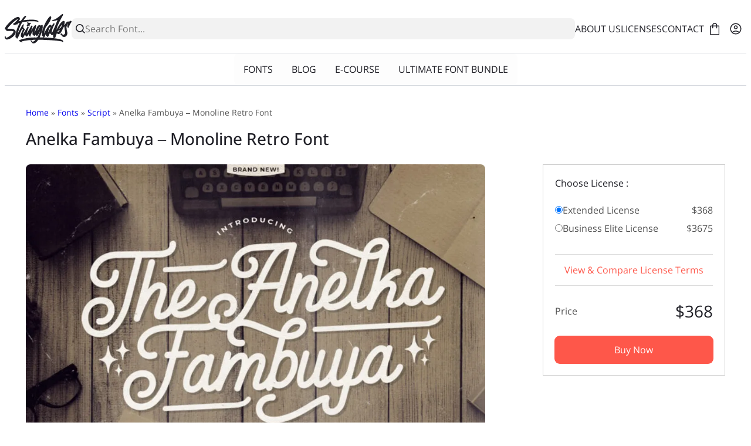

--- FILE ---
content_type: text/html; charset=UTF-8
request_url: https://stringlabscreative.com/anelka-fambuya/
body_size: 66968
content:
<!DOCTYPE html><html lang="en-US"><head><meta charset="UTF-8"><meta name="viewport" content="width=device-width, initial-scale=1"><meta name='robots' content='index, follow, max-image-preview:large, max-snippet:-1, max-video-preview:-1' /><title>Anelka Fambuya - Monoline Retro Font - StringLabs</title><link rel="canonical" href="https://stringlabscreative.com/anelka-fambuya/" /><meta property="og:locale" content="en_US" /><meta property="og:type" content="article" /><meta property="og:title" content="Anelka Fambuya - Monoline Retro Font - StringLabs" /><meta property="og:description" content="Introducing Anelka Fambuya &#8211; Monoline Retro Script Font Anelka Fambuya is a Monoline Script Font with Retro Vintage Style. This font is perfect for fashion brand, apparel, shoes company, wedding invitation, business card, logo brand, clothing, and also business brand name like barber shop or taylor. This Font Template contains Classy, Elegant, Creative, Cool and [&hellip;]" /><meta property="og:url" content="https://stringlabscreative.com/anelka-fambuya/" /><meta property="og:site_name" content="StringLabs" /><meta property="article:modified_time" content="2025-11-06T03:01:47+00:00" /><meta property="og:image" content="https://stringlabscreative.com/wp-content/uploads/2021/02/1-5.jpg" /><meta property="og:image:width" content="768" /><meta property="og:image:height" content="512" /><meta property="og:image:type" content="image/jpeg" /><meta name="twitter:card" content="summary_large_image" /><meta name="twitter:label1" content="Est. reading time" /><meta name="twitter:data1" content="1 minute" /> <script type="application/ld+json" class="yoast-schema-graph">{"@context":"https://schema.org","@graph":[{"@type":"WebPage","@id":"https://stringlabscreative.com/anelka-fambuya/","url":"https://stringlabscreative.com/anelka-fambuya/","name":"Anelka Fambuya - Monoline Retro Font - StringLabs","isPartOf":{"@id":"https://stringlabscreative.com/#website"},"primaryImageOfPage":{"@id":"https://stringlabscreative.com/anelka-fambuya/#primaryimage"},"image":{"@id":"https://stringlabscreative.com/anelka-fambuya/#primaryimage"},"thumbnailUrl":"https://stringlabscreative.com/wp-content/uploads/2021/02/1-5.jpg","datePublished":"2021-02-20T17:47:21+00:00","dateModified":"2025-11-06T03:01:47+00:00","breadcrumb":{"@id":"https://stringlabscreative.com/anelka-fambuya/#breadcrumb"},"inLanguage":"en-US","potentialAction":[{"@type":"ReadAction","target":["https://stringlabscreative.com/anelka-fambuya/"]}]},{"@type":"ImageObject","inLanguage":"en-US","@id":"https://stringlabscreative.com/anelka-fambuya/#primaryimage","url":"https://stringlabscreative.com/wp-content/uploads/2021/02/1-5.jpg","contentUrl":"https://stringlabscreative.com/wp-content/uploads/2021/02/1-5.jpg","width":768,"height":512,"caption":"1 5"},{"@type":"BreadcrumbList","@id":"https://stringlabscreative.com/anelka-fambuya/#breadcrumb","itemListElement":[{"@type":"ListItem","position":1,"name":"Home","item":"https://stringlabscreative.com/"},{"@type":"ListItem","position":2,"name":"Shop","item":"https://stringlabscreative.com/shop/"},{"@type":"ListItem","position":3,"name":"Anelka Fambuya &#8211; Monoline Retro Font"}]},{"@type":"WebSite","@id":"https://stringlabscreative.com/#website","url":"https://stringlabscreative.com/","name":"StringLabs","description":"We Create Unique &amp; High Quality Fonts","publisher":{"@id":"https://stringlabscreative.com/#organization"},"potentialAction":[{"@type":"SearchAction","target":{"@type":"EntryPoint","urlTemplate":"https://stringlabscreative.com/?s={search_term_string}"},"query-input":{"@type":"PropertyValueSpecification","valueRequired":true,"valueName":"search_term_string"}}],"inLanguage":"en-US"},{"@type":"Organization","@id":"https://stringlabscreative.com/#organization","name":"StringLabs","url":"https://stringlabscreative.com/","logo":{"@type":"ImageObject","inLanguage":"en-US","@id":"https://stringlabscreative.com/#/schema/logo/image/","url":"https://stringlabscreative.com/wp-content/uploads/2020/11/stringlabs.svg","contentUrl":"https://stringlabscreative.com/wp-content/uploads/2020/11/stringlabs.svg","caption":"StringLabs"},"image":{"@id":"https://stringlabscreative.com/#/schema/logo/image/"}}]}</script> <link rel='dns-prefetch' href='//client.crisp.chat' /><link rel='dns-prefetch' href='//www.googletagmanager.com' /><link rel='dns-prefetch' href='//pagead2.googlesyndication.com' /><link rel='dns-prefetch' href='//fundingchoicesmessages.google.com' /><link rel="alternate" type="application/rss+xml" title="StringLabs &raquo; Feed" href="https://stringlabscreative.com/feed/" /><link rel="preload" href="https://stringlabscreative.com/wp-content/uploads/2025/11/OpenSans-Medium-subset.woff2" as="font" crossorigin><link rel="preload" href="https://stringlabscreative.com/wp-content/uploads/2025/11/OpenSans-Regular-subset.woff2" as="font" crossorigin><link id="wp-block-library-css" class="defer-css" rel="stylesheet" href="https://stringlabscreative.com/wp-includes/css/dist/block-library/style.min.css" media="print"><style id='wp-block-image-inline-css' type='text/css'>.wp-block-image>a,.wp-block-image>figure>a{display:inline-block}.wp-block-image img{box-sizing:border-box;height:auto;max-width:100%;vertical-align:bottom}@media not (prefers-reduced-motion){.wp-block-image img.hide{visibility:hidden}.wp-block-image img.show{animation:show-content-image .4s}}.wp-block-image[style*=border-radius] img,.wp-block-image[style*=border-radius]>a{border-radius:inherit}.wp-block-image.has-custom-border img{box-sizing:border-box}.wp-block-image.aligncenter{text-align:center}.wp-block-image.alignfull>a,.wp-block-image.alignwide>a{width:100%}.wp-block-image.alignfull img,.wp-block-image.alignwide img{height:auto;width:100%}.wp-block-image .aligncenter,.wp-block-image .alignleft,.wp-block-image .alignright,.wp-block-image.aligncenter,.wp-block-image.alignleft,.wp-block-image.alignright{display:table}.wp-block-image .aligncenter>figcaption,.wp-block-image .alignleft>figcaption,.wp-block-image .alignright>figcaption,.wp-block-image.aligncenter>figcaption,.wp-block-image.alignleft>figcaption,.wp-block-image.alignright>figcaption{caption-side:bottom;display:table-caption}.wp-block-image .alignleft{float:left;margin:.5em 1em .5em 0}.wp-block-image .alignright{float:right;margin:.5em 0 .5em 1em}.wp-block-image .aligncenter{margin-left:auto;margin-right:auto}.wp-block-image :where(figcaption){margin-bottom:1em;margin-top:.5em}.wp-block-image.is-style-circle-mask img{border-radius:9999px}@supports ((-webkit-mask-image:none) or (mask-image:none)) or (-webkit-mask-image:none){.wp-block-image.is-style-circle-mask img{border-radius:0;-webkit-mask-image:url('data:image/svg+xml;utf8,<svg viewBox="0 0 100 100" xmlns="http://www.w3.org/2000/svg"><circle cx="50" cy="50" r="50"/></svg>');mask-image:url('data:image/svg+xml;utf8,<svg viewBox="0 0 100 100" xmlns="http://www.w3.org/2000/svg"><circle cx="50" cy="50" r="50"/></svg>');mask-mode:alpha;-webkit-mask-position:center;mask-position:center;-webkit-mask-repeat:no-repeat;mask-repeat:no-repeat;-webkit-mask-size:contain;mask-size:contain}}:root :where(.wp-block-image.is-style-rounded img,.wp-block-image .is-style-rounded img){border-radius:9999px}.wp-block-image figure{margin:0}.wp-lightbox-container{display:flex;flex-direction:column;position:relative}.wp-lightbox-container img{cursor:zoom-in}.wp-lightbox-container img:hover+button{opacity:1}.wp-lightbox-container button{align-items:center;backdrop-filter:blur(16px) saturate(180%);background-color:#5a5a5a40;border:none;border-radius:4px;cursor:zoom-in;display:flex;height:20px;justify-content:center;opacity:0;padding:0;position:absolute;right:16px;text-align:center;top:16px;width:20px;z-index:100}@media not (prefers-reduced-motion){.wp-lightbox-container button{transition:opacity .2s ease}}.wp-lightbox-container button:focus-visible{outline:3px auto #5a5a5a40;outline:3px auto -webkit-focus-ring-color;outline-offset:3px}.wp-lightbox-container button:hover{cursor:pointer;opacity:1}.wp-lightbox-container button:focus{opacity:1}.wp-lightbox-container button:focus,.wp-lightbox-container button:hover,.wp-lightbox-container button:not(:hover):not(:active):not(.has-background){background-color:#5a5a5a40;border:none}.wp-lightbox-overlay{box-sizing:border-box;cursor:zoom-out;height:100vh;left:0;overflow:hidden;position:fixed;top:0;visibility:hidden;width:100%;z-index:100000}.wp-lightbox-overlay .close-button{align-items:center;cursor:pointer;display:flex;justify-content:center;min-height:40px;min-width:40px;padding:0;position:absolute;right:calc(env(safe-area-inset-right) + 16px);top:calc(env(safe-area-inset-top) + 16px);z-index:5000000}.wp-lightbox-overlay .close-button:focus,.wp-lightbox-overlay .close-button:hover,.wp-lightbox-overlay .close-button:not(:hover):not(:active):not(.has-background){background:none;border:none}.wp-lightbox-overlay .lightbox-image-container{height:var(--wp--lightbox-container-height);left:50%;overflow:hidden;position:absolute;top:50%;transform:translate(-50%,-50%);transform-origin:top left;width:var(--wp--lightbox-container-width);z-index:9999999999}.wp-lightbox-overlay .wp-block-image{align-items:center;box-sizing:border-box;display:flex;height:100%;justify-content:center;margin:0;position:relative;transform-origin:0 0;width:100%;z-index:3000000}.wp-lightbox-overlay .wp-block-image img{height:var(--wp--lightbox-image-height);min-height:var(--wp--lightbox-image-height);min-width:var(--wp--lightbox-image-width);width:var(--wp--lightbox-image-width)}.wp-lightbox-overlay .wp-block-image figcaption{display:none}.wp-lightbox-overlay button{background:none;border:none}.wp-lightbox-overlay .scrim{background-color:#fff;height:100%;opacity:.9;position:absolute;width:100%;z-index:2000000}.wp-lightbox-overlay.active{visibility:visible}@media not (prefers-reduced-motion){.wp-lightbox-overlay.active{animation:turn-on-visibility .25s both}.wp-lightbox-overlay.active img{animation:turn-on-visibility .35s both}.wp-lightbox-overlay.show-closing-animation:not(.active){animation:turn-off-visibility .35s both}.wp-lightbox-overlay.show-closing-animation:not(.active) img{animation:turn-off-visibility .25s both}.wp-lightbox-overlay.zoom.active{animation:none;opacity:1;visibility:visible}.wp-lightbox-overlay.zoom.active .lightbox-image-container{animation:lightbox-zoom-in .4s}.wp-lightbox-overlay.zoom.active .lightbox-image-container img{animation:none}.wp-lightbox-overlay.zoom.active .scrim{animation:turn-on-visibility .4s forwards}.wp-lightbox-overlay.zoom.show-closing-animation:not(.active){animation:none}.wp-lightbox-overlay.zoom.show-closing-animation:not(.active) .lightbox-image-container{animation:lightbox-zoom-out .4s}.wp-lightbox-overlay.zoom.show-closing-animation:not(.active) .lightbox-image-container img{animation:none}.wp-lightbox-overlay.zoom.show-closing-animation:not(.active) .scrim{animation:turn-off-visibility .4s forwards}}@keyframes show-content-image{0%{visibility:hidden}99%{visibility:hidden}to{visibility:visible}}@keyframes turn-on-visibility{0%{opacity:0}to{opacity:1}}@keyframes turn-off-visibility{0%{opacity:1;visibility:visible}99%{opacity:0;visibility:visible}to{opacity:0;visibility:hidden}}@keyframes lightbox-zoom-in{0%{transform:translate(calc((-100vw + var(--wp--lightbox-scrollbar-width))/2 + var(--wp--lightbox-initial-left-position)),calc(-50vh + var(--wp--lightbox-initial-top-position))) scale(var(--wp--lightbox-scale))}to{transform:translate(-50%,-50%) scale(1)}}@keyframes lightbox-zoom-out{0%{transform:translate(-50%,-50%) scale(1);visibility:visible}99%{visibility:visible}to{transform:translate(calc((-100vw + var(--wp--lightbox-scrollbar-width))/2 + var(--wp--lightbox-initial-left-position)),calc(-50vh + var(--wp--lightbox-initial-top-position))) scale(var(--wp--lightbox-scale));visibility:hidden}}
/*# sourceURL=https://stringlabscreative.com/wp-includes/blocks/image/style.min.css */</style><style id='wp-block-image-theme-inline-css' type='text/css'>:root :where(.wp-block-image figcaption){color:#555;font-size:13px;text-align:center}.is-dark-theme :root :where(.wp-block-image figcaption){color:#ffffffa6}.wp-block-image{margin:0 0 1em}
/*# sourceURL=https://stringlabscreative.com/wp-includes/blocks/image/theme.min.css */</style><style id='wp-block-paragraph-inline-css' type='text/css'>.is-small-text{font-size:.875em}.is-regular-text{font-size:1em}.is-large-text{font-size:2.25em}.is-larger-text{font-size:3em}.has-drop-cap:not(:focus):first-letter{float:left;font-size:8.4em;font-style:normal;font-weight:100;line-height:.68;margin:.05em .1em 0 0;text-transform:uppercase}body.rtl .has-drop-cap:not(:focus):first-letter{float:none;margin-left:.1em}p.has-drop-cap.has-background{overflow:hidden}:root :where(p.has-background){padding:1.25em 2.375em}:where(p.has-text-color:not(.has-link-color)) a{color:inherit}p.has-text-align-left[style*="writing-mode:vertical-lr"],p.has-text-align-right[style*="writing-mode:vertical-rl"]{rotate:180deg}
/*# sourceURL=https://stringlabscreative.com/wp-includes/blocks/paragraph/style.min.css */</style><link id="wc-blocks-style-css" class="defer-css" rel="stylesheet" href="https://stringlabscreative.com/wp-content/plugins/woocommerce/assets/client/blocks/wc-blocks.css" media="print"><style id='global-styles-inline-css' type='text/css'>:root{--wp--preset--aspect-ratio--square: 1;--wp--preset--aspect-ratio--4-3: 4/3;--wp--preset--aspect-ratio--3-4: 3/4;--wp--preset--aspect-ratio--3-2: 3/2;--wp--preset--aspect-ratio--2-3: 2/3;--wp--preset--aspect-ratio--16-9: 16/9;--wp--preset--aspect-ratio--9-16: 9/16;--wp--preset--color--black: #000000;--wp--preset--color--cyan-bluish-gray: #abb8c3;--wp--preset--color--white: #ffffff;--wp--preset--color--pale-pink: #f78da7;--wp--preset--color--vivid-red: #cf2e2e;--wp--preset--color--luminous-vivid-orange: #ff6900;--wp--preset--color--luminous-vivid-amber: #fcb900;--wp--preset--color--light-green-cyan: #7bdcb5;--wp--preset--color--vivid-green-cyan: #00d084;--wp--preset--color--pale-cyan-blue: #8ed1fc;--wp--preset--color--vivid-cyan-blue: #0693e3;--wp--preset--color--vivid-purple: #9b51e0;--wp--preset--color--oxypixel-background: #FFFFFF;--wp--preset--color--oxypixel-heading: #1f1f26;--wp--preset--color--oxypixel-text: #525252;--wp--preset--color--oxypixel-link: #fe574a;--wp--preset--color--oxypixel-primary: #fe574a;--wp--preset--color--oxypixel-secondary: #fdfdfd;--wp--preset--gradient--vivid-cyan-blue-to-vivid-purple: linear-gradient(135deg,rgb(6,147,227) 0%,rgb(155,81,224) 100%);--wp--preset--gradient--light-green-cyan-to-vivid-green-cyan: linear-gradient(135deg,rgb(122,220,180) 0%,rgb(0,208,130) 100%);--wp--preset--gradient--luminous-vivid-amber-to-luminous-vivid-orange: linear-gradient(135deg,rgb(252,185,0) 0%,rgb(255,105,0) 100%);--wp--preset--gradient--luminous-vivid-orange-to-vivid-red: linear-gradient(135deg,rgb(255,105,0) 0%,rgb(207,46,46) 100%);--wp--preset--gradient--very-light-gray-to-cyan-bluish-gray: linear-gradient(135deg,rgb(238,238,238) 0%,rgb(169,184,195) 100%);--wp--preset--gradient--cool-to-warm-spectrum: linear-gradient(135deg,rgb(74,234,220) 0%,rgb(151,120,209) 20%,rgb(207,42,186) 40%,rgb(238,44,130) 60%,rgb(251,105,98) 80%,rgb(254,248,76) 100%);--wp--preset--gradient--blush-light-purple: linear-gradient(135deg,rgb(255,206,236) 0%,rgb(152,150,240) 100%);--wp--preset--gradient--blush-bordeaux: linear-gradient(135deg,rgb(254,205,165) 0%,rgb(254,45,45) 50%,rgb(107,0,62) 100%);--wp--preset--gradient--luminous-dusk: linear-gradient(135deg,rgb(255,203,112) 0%,rgb(199,81,192) 50%,rgb(65,88,208) 100%);--wp--preset--gradient--pale-ocean: linear-gradient(135deg,rgb(255,245,203) 0%,rgb(182,227,212) 50%,rgb(51,167,181) 100%);--wp--preset--gradient--electric-grass: linear-gradient(135deg,rgb(202,248,128) 0%,rgb(113,206,126) 100%);--wp--preset--gradient--midnight: linear-gradient(135deg,rgb(2,3,129) 0%,rgb(40,116,252) 100%);--wp--preset--font-size--small: 0.875rem;--wp--preset--font-size--medium: clamp(1rem, 1rem + ((1vw - 0.2rem) * 0.164), 1.125rem);--wp--preset--font-size--large: clamp(1.125rem, 1.125rem + ((1vw - 0.2rem) * 0.329), 1.375rem);--wp--preset--font-size--x-large: clamp(1.375rem, 1.375rem + ((1vw - 0.2rem) * 0.658), 1.875rem);--wp--preset--font-size--xx-large: clamp(1.75rem, 1.75rem + ((1vw - 0.2rem) * 0.987), 2.5rem);--wp--preset--font-family--system-font: "system-ui", "-apple-system", "BlinkMacSystemFont", "Segoe UI", "Roboto", "Oxygen", "Ubuntu", "Cantarell", "Fira Sans", "Droid Sans", "Helvetica Neue", sans-serif;--wp--preset--font-family--heading: heading;--wp--preset--font-family--text: text;--wp--preset--spacing--20: 0.44rem;--wp--preset--spacing--30: 0.67rem;--wp--preset--spacing--40: 1rem;--wp--preset--spacing--50: 1.5rem;--wp--preset--spacing--60: 2.25rem;--wp--preset--spacing--70: 3.38rem;--wp--preset--spacing--80: 5.06rem;--wp--preset--shadow--natural: 6px 6px 9px rgba(0, 0, 0, 0.2);--wp--preset--shadow--deep: 12px 12px 50px rgba(0, 0, 0, 0.4);--wp--preset--shadow--sharp: 6px 6px 0px rgba(0, 0, 0, 0.2);--wp--preset--shadow--outlined: 6px 6px 0px -3px rgb(255, 255, 255), 6px 6px rgb(0, 0, 0);--wp--preset--shadow--crisp: 6px 6px 0px rgb(0, 0, 0);}:root { --wp--style--global--content-size: 900px;--wp--style--global--wide-size: 1536px; }:where(body) { margin: 0; }.wp-site-blocks > .alignleft { float: left; margin-right: 2em; }.wp-site-blocks > .alignright { float: right; margin-left: 2em; }.wp-site-blocks > .aligncenter { justify-content: center; margin-left: auto; margin-right: auto; }:where(.wp-site-blocks) > * { margin-block-start: 24px; margin-block-end: 0; }:where(.wp-site-blocks) > :first-child { margin-block-start: 0; }:where(.wp-site-blocks) > :last-child { margin-block-end: 0; }:root { --wp--style--block-gap: 24px; }:root :where(.is-layout-flow) > :first-child{margin-block-start: 0;}:root :where(.is-layout-flow) > :last-child{margin-block-end: 0;}:root :where(.is-layout-flow) > *{margin-block-start: 24px;margin-block-end: 0;}:root :where(.is-layout-constrained) > :first-child{margin-block-start: 0;}:root :where(.is-layout-constrained) > :last-child{margin-block-end: 0;}:root :where(.is-layout-constrained) > *{margin-block-start: 24px;margin-block-end: 0;}:root :where(.is-layout-flex){gap: 24px;}:root :where(.is-layout-grid){gap: 24px;}.is-layout-flow > .alignleft{float: left;margin-inline-start: 0;margin-inline-end: 2em;}.is-layout-flow > .alignright{float: right;margin-inline-start: 2em;margin-inline-end: 0;}.is-layout-flow > .aligncenter{margin-left: auto !important;margin-right: auto !important;}.is-layout-constrained > .alignleft{float: left;margin-inline-start: 0;margin-inline-end: 2em;}.is-layout-constrained > .alignright{float: right;margin-inline-start: 2em;margin-inline-end: 0;}.is-layout-constrained > .aligncenter{margin-left: auto !important;margin-right: auto !important;}.is-layout-constrained > :where(:not(.alignleft):not(.alignright):not(.alignfull)){max-width: var(--wp--style--global--content-size);margin-left: auto !important;margin-right: auto !important;}.is-layout-constrained > .alignwide{max-width: var(--wp--style--global--wide-size);}body .is-layout-flex{display: flex;}.is-layout-flex{flex-wrap: wrap;align-items: center;}.is-layout-flex > :is(*, div){margin: 0;}body .is-layout-grid{display: grid;}.is-layout-grid > :is(*, div){margin: 0;}body{background-color: var(--wp--preset--color--oxypixel-background);color: var(--wp--preset--color--oxypixel-text);font-family: var(--wp--preset--font-family--text);padding-top: 0px;padding-right: 0px;padding-bottom: 0px;padding-left: 0px;}a:where(:not(.wp-element-button)){color: var(--wp--preset--color--oxypixel-link);text-decoration: underline;}h1, h2, h3, h4, h5, h6{color: var(--wp--preset--color--oxypixel-heading);font-family: var(--wp--preset--font-family--heading);font-weight: 400;}h1{font-size: var(--wp--preset--font-size--xx-large);line-height: 1.2;}h2{font-size: var(--wp--preset--font-size--x-large);line-height: 1.2;}h3{font-size: var(--wp--preset--font-size--large);line-height: 1.2;}h4{font-size: var(--wp--preset--font-size--medium);line-height: 1.2;}:root :where(.wp-element-button, .wp-block-button__link){background-color: var(--wp--preset--color--oxypixel-primary);border-radius: 0.5rem;border-width: 0;color: var(--wp--preset--color--oxypixel-secondary);font-family: inherit;font-size: inherit;font-style: inherit;font-weight: inherit;letter-spacing: inherit;line-height: inherit;padding-top: calc(0.667em + 2px);padding-right: calc(1.333em + 2px);padding-bottom: calc(0.667em + 2px);padding-left: calc(1.333em + 2px);text-decoration: none;text-transform: inherit;}.has-black-color{color: var(--wp--preset--color--black) !important;}.has-cyan-bluish-gray-color{color: var(--wp--preset--color--cyan-bluish-gray) !important;}.has-white-color{color: var(--wp--preset--color--white) !important;}.has-pale-pink-color{color: var(--wp--preset--color--pale-pink) !important;}.has-vivid-red-color{color: var(--wp--preset--color--vivid-red) !important;}.has-luminous-vivid-orange-color{color: var(--wp--preset--color--luminous-vivid-orange) !important;}.has-luminous-vivid-amber-color{color: var(--wp--preset--color--luminous-vivid-amber) !important;}.has-light-green-cyan-color{color: var(--wp--preset--color--light-green-cyan) !important;}.has-vivid-green-cyan-color{color: var(--wp--preset--color--vivid-green-cyan) !important;}.has-pale-cyan-blue-color{color: var(--wp--preset--color--pale-cyan-blue) !important;}.has-vivid-cyan-blue-color{color: var(--wp--preset--color--vivid-cyan-blue) !important;}.has-vivid-purple-color{color: var(--wp--preset--color--vivid-purple) !important;}.has-oxypixel-background-color{color: var(--wp--preset--color--oxypixel-background) !important;}.has-oxypixel-heading-color{color: var(--wp--preset--color--oxypixel-heading) !important;}.has-oxypixel-text-color{color: var(--wp--preset--color--oxypixel-text) !important;}.has-oxypixel-link-color{color: var(--wp--preset--color--oxypixel-link) !important;}.has-oxypixel-primary-color{color: var(--wp--preset--color--oxypixel-primary) !important;}.has-oxypixel-secondary-color{color: var(--wp--preset--color--oxypixel-secondary) !important;}.has-black-background-color{background-color: var(--wp--preset--color--black) !important;}.has-cyan-bluish-gray-background-color{background-color: var(--wp--preset--color--cyan-bluish-gray) !important;}.has-white-background-color{background-color: var(--wp--preset--color--white) !important;}.has-pale-pink-background-color{background-color: var(--wp--preset--color--pale-pink) !important;}.has-vivid-red-background-color{background-color: var(--wp--preset--color--vivid-red) !important;}.has-luminous-vivid-orange-background-color{background-color: var(--wp--preset--color--luminous-vivid-orange) !important;}.has-luminous-vivid-amber-background-color{background-color: var(--wp--preset--color--luminous-vivid-amber) !important;}.has-light-green-cyan-background-color{background-color: var(--wp--preset--color--light-green-cyan) !important;}.has-vivid-green-cyan-background-color{background-color: var(--wp--preset--color--vivid-green-cyan) !important;}.has-pale-cyan-blue-background-color{background-color: var(--wp--preset--color--pale-cyan-blue) !important;}.has-vivid-cyan-blue-background-color{background-color: var(--wp--preset--color--vivid-cyan-blue) !important;}.has-vivid-purple-background-color{background-color: var(--wp--preset--color--vivid-purple) !important;}.has-oxypixel-background-background-color{background-color: var(--wp--preset--color--oxypixel-background) !important;}.has-oxypixel-heading-background-color{background-color: var(--wp--preset--color--oxypixel-heading) !important;}.has-oxypixel-text-background-color{background-color: var(--wp--preset--color--oxypixel-text) !important;}.has-oxypixel-link-background-color{background-color: var(--wp--preset--color--oxypixel-link) !important;}.has-oxypixel-primary-background-color{background-color: var(--wp--preset--color--oxypixel-primary) !important;}.has-oxypixel-secondary-background-color{background-color: var(--wp--preset--color--oxypixel-secondary) !important;}.has-black-border-color{border-color: var(--wp--preset--color--black) !important;}.has-cyan-bluish-gray-border-color{border-color: var(--wp--preset--color--cyan-bluish-gray) !important;}.has-white-border-color{border-color: var(--wp--preset--color--white) !important;}.has-pale-pink-border-color{border-color: var(--wp--preset--color--pale-pink) !important;}.has-vivid-red-border-color{border-color: var(--wp--preset--color--vivid-red) !important;}.has-luminous-vivid-orange-border-color{border-color: var(--wp--preset--color--luminous-vivid-orange) !important;}.has-luminous-vivid-amber-border-color{border-color: var(--wp--preset--color--luminous-vivid-amber) !important;}.has-light-green-cyan-border-color{border-color: var(--wp--preset--color--light-green-cyan) !important;}.has-vivid-green-cyan-border-color{border-color: var(--wp--preset--color--vivid-green-cyan) !important;}.has-pale-cyan-blue-border-color{border-color: var(--wp--preset--color--pale-cyan-blue) !important;}.has-vivid-cyan-blue-border-color{border-color: var(--wp--preset--color--vivid-cyan-blue) !important;}.has-vivid-purple-border-color{border-color: var(--wp--preset--color--vivid-purple) !important;}.has-oxypixel-background-border-color{border-color: var(--wp--preset--color--oxypixel-background) !important;}.has-oxypixel-heading-border-color{border-color: var(--wp--preset--color--oxypixel-heading) !important;}.has-oxypixel-text-border-color{border-color: var(--wp--preset--color--oxypixel-text) !important;}.has-oxypixel-link-border-color{border-color: var(--wp--preset--color--oxypixel-link) !important;}.has-oxypixel-primary-border-color{border-color: var(--wp--preset--color--oxypixel-primary) !important;}.has-oxypixel-secondary-border-color{border-color: var(--wp--preset--color--oxypixel-secondary) !important;}.has-vivid-cyan-blue-to-vivid-purple-gradient-background{background: var(--wp--preset--gradient--vivid-cyan-blue-to-vivid-purple) !important;}.has-light-green-cyan-to-vivid-green-cyan-gradient-background{background: var(--wp--preset--gradient--light-green-cyan-to-vivid-green-cyan) !important;}.has-luminous-vivid-amber-to-luminous-vivid-orange-gradient-background{background: var(--wp--preset--gradient--luminous-vivid-amber-to-luminous-vivid-orange) !important;}.has-luminous-vivid-orange-to-vivid-red-gradient-background{background: var(--wp--preset--gradient--luminous-vivid-orange-to-vivid-red) !important;}.has-very-light-gray-to-cyan-bluish-gray-gradient-background{background: var(--wp--preset--gradient--very-light-gray-to-cyan-bluish-gray) !important;}.has-cool-to-warm-spectrum-gradient-background{background: var(--wp--preset--gradient--cool-to-warm-spectrum) !important;}.has-blush-light-purple-gradient-background{background: var(--wp--preset--gradient--blush-light-purple) !important;}.has-blush-bordeaux-gradient-background{background: var(--wp--preset--gradient--blush-bordeaux) !important;}.has-luminous-dusk-gradient-background{background: var(--wp--preset--gradient--luminous-dusk) !important;}.has-pale-ocean-gradient-background{background: var(--wp--preset--gradient--pale-ocean) !important;}.has-electric-grass-gradient-background{background: var(--wp--preset--gradient--electric-grass) !important;}.has-midnight-gradient-background{background: var(--wp--preset--gradient--midnight) !important;}.has-small-font-size{font-size: var(--wp--preset--font-size--small) !important;}.has-medium-font-size{font-size: var(--wp--preset--font-size--medium) !important;}.has-large-font-size{font-size: var(--wp--preset--font-size--large) !important;}.has-x-large-font-size{font-size: var(--wp--preset--font-size--x-large) !important;}.has-xx-large-font-size{font-size: var(--wp--preset--font-size--xx-large) !important;}.has-system-font-font-family{font-family: var(--wp--preset--font-family--system-font) !important;}.has-heading-font-family{font-family: var(--wp--preset--font-family--heading) !important;}.has-text-font-family{font-family: var(--wp--preset--font-family--text) !important;}
:root :where(p){letter-spacing: 0em;line-height: 1.875;}
/*# sourceURL=global-styles-inline-css */</style><style id='woocommerce-inline-inline-css' type='text/css'>.woocommerce form .form-row .required { visibility: visible; }
/*# sourceURL=woocommerce-inline-inline-css */</style><style id='oxypixel-basic-styles-inline-css' type='text/css'>:root{--wp--preset--spacing--10:0;--oxypixel--preset--base--font--size:16px;--oxypixel--preset--base--font--family:var(--wp--preset--font-family--text);--oxypixel--preset--border--radius:0.5rem;--oxypixel--preset--color--line:#52525233}*{box-sizing:border-box;word-wrap:break-word}.is-layout-constrained >:where(:not(.alignfull)){box-sizing:content-box}html{scroll-behavior:smooth;font-size:var(--oxypixel--preset--base--font--size)}select, textarea:focus, input:focus{outline:none;box-shadow:none}img{max-width:100%;height:auto;font-size:0}a, a:active, a:focus, a:visited{text-decoration:none}button{display:inline-block;cursor:pointer}input, select, textarea, button{border:none;font-family:var(--oxypixel--preset--base--font--family);font-size:var(--oxypixel--preset--base--font--size)}.has-border-radius{border-radius:var(--oxypixel--preset--border--radius)}.has-full-width{width:100%}.has-content-width{max-width:var(--wp--style--global--content-size)}.has-wide-width{max-width:var(--wp--style--global--wide-size)}.has-blur-background{backdrop-filter:blur(5px)}.is-header-sticky{position:sticky;top:0;z-index:3}.flex-align-center{display:flex;align-items:center;flex-wrap:wrap}.sticky{position:sticky}.alignnone{margin:5px 20px 20px 0}.aligncenter, div.aligncenter{display:block;margin:5px auto 5px auto}.alignright{float:right;margin:5px 0 20px 20px}.alignleft{float:left;margin:5px 20px 20px 0}a img.alignright{float:right;margin:5px 0 20px 20px}a img.alignnone{margin:5px 20px 20px 0}a img.alignleft{float:left;margin:5px 20px 20px 0}a img.aligncenter{display:block;margin-left:auto;margin-right:auto}.wp-caption{background:#fff;box-shadow:0 0 0 1px #f0f0f0;max-width:96%;padding:5px 3px 10px;text-align:center}.wp-caption.alignnone{margin:5px 20px 20px 0}.wp-caption.alignleft{margin:5px 20px 20px 0}.wp-caption.alignright{margin:5px 0 20px 20px}.wp-caption img{border:0 none;height:auto;margin:0;max-width:98.5%;padding:0;width:auto}.wp-caption p.wp-caption-text{font-size:11px;line-height:17px;margin:0;padding:0 4px 5px}.screen-reader-text{border:0;clip-path:inset(50%);height:1px;margin:-1px;overflow:hidden;padding:0;position:absolute !important;width:1px;word-wrap:normal !important}.screen-reader-text:focus{background-color:#eee;clip-path:none;color:#444;display:block;font-size:1em;height:auto;left:5px;line-height:normal;padding:15px 23px 14px;text-decoration:none;top:5px;width:auto;z-index:100000}.woocommerce-store-notice{background-color:#fdfdfd;color:#161616;display:flex !important;flex-wrap:wrap;justify-content:center;gap:1rem;box-shadow:none;padding:var(--wp--preset--spacing--40);position:static}.woocommerce-store-notice__dismiss-link{text-decoration:underline;color:#161616}body .oxypixel-carousel-container{padding-left:0;padding-right:0}.oxypixel-carousel-container{position:relative;overflow:hidden}.oxypixel-carousel-track{display:flex;transition:transform 0.5s ease;align-items:center}.oxypixel-carousel-item{background-repeat:no-repeat;background-size:cover;background-position:center center;transition:all 0.5s ease;opacity:1}.oxypixel-carousel-item.background-default{opacity:0.5;background-size:initial}.oxypixel-carousel-item{display:grid;justify-content:center;align-items:center;color:#ffffff00}.oxypixel-carousel-item.ratio-1{aspect-ratio:1}.oxypixel-carousel-item.ratio-4-3{aspect-ratio:4/3}.oxypixel-carousel-item.ratio-3-4{aspect-ratio:3/4}.oxypixel-carousel-item.ratio-3-2{aspect-ratio:3/2}.oxypixel-carousel-item.ratio-2-3{aspect-ratio:2/3}.oxypixel-carousel-item.ratio-16-9{aspect-ratio:16/9}.oxypixel-carousel-item.ratio-9-16{aspect-ratio:9/16}.oxypixel-youtube-container{display:grid;justify-content:center;align-items:center;position:relative;background-repeat:no-repeat;background-size:cover;background-position:center center;transition:all 0.5s ease;opacity:1;aspect-ratio:16/9}.oxypixel-youtube-container.default{opacity:0.5;background-size:initial}.oxypixel-youtube-container .play-button{cursor:pointer;width:90px;height:60px;background-color:#333;box-shadow:0 0 30px rgba(0,0,0,.6);opacity:.8;border-radius:6px}.oxypixel-youtube-container .play-button:before{content:'';border-style:solid;border-width:15px 0 15px 26px;border-color:transparent transparent transparent #fff;position:absolute;top:50%;left:50%;transform:translate3d(-50%,-50%,0)}.oxypixel-youtube-container iframe{position:absolute;width:100%;height:100%}@media (max-width:719px){.oxypixel-carousel-item{min-width:100%}}@media (min-width:720px){.oxypixel-carousel-item{min-width:100%}.oxypixel-carousel-3 .oxypixel-carousel-item{min-width:33.333%}.oxypixel-carousel-4 .oxypixel-carousel-item{min-width:25%}.oxypixel-carousel-5 .oxypixel-carousel-item{min-width:20%}}
/*# sourceURL=oxypixel-basic-styles-inline-css */</style><style id='oxypixel-header-styles-inline-css' type='text/css'>:root{--oxypixel--preset--header--text--size:16px;--oxypixel--preset--color--primary--header--bg:#ffffff;--oxypixel--preset--color--primary--header--container--border:#000000;--oxypixel--preset--primary--header--container--border--top:0px;--oxypixel--preset--primary--header--container--border--bottom:0px;--oxypixel--preset--primary--header--container--border--left--right:0px;--oxypixel--preset--color--primary--header--content--bg:#ffffff;--oxypixel--preset--color--primary--header--content--border:#000000;--oxypixel--preset--primary--header--content--border--top:0px;--oxypixel--preset--primary--header--content--border--bottom:0px;--oxypixel--preset--primary--header--content--border--left--right:0px;--oxypixel--preset--color--primary--header--link:#1F1F26;--oxypixel--preset--color--primary--header--link--hover:#fe574a;--oxypixel--preset--color--header--searchbox-bg:#f2f2f2;--oxypixel--preset--color--header--searchbox:#1F1F26;--oxypixel--preset--color--secondary--header--container--border:#d2d6dc;--oxypixel--preset--secondary--header--container--border--top:1px;--oxypixel--preset--secondary--header--container--border--bottom:1px;--oxypixel--preset--secondary--header--container--border--left--right:0px;--oxypixel--preset--color--secondary--header--content--bg:#fdfdfd;--oxypixel--preset--color--secondary--header--link:#1f1f26;--oxypixel--preset--color--secondary--header--link--hover:#fe574a;--oxypixel--preset--color--secondary--header--content--border:#000000;--oxypixel--preset--secondary--header--content--border--top:0px;--oxypixel--preset--secondary--header--content--border--bottom:0px;--oxypixel--preset--secondary--header--content--border--left--right:0px;--oxypixel--preset--secondary--header--content--box--shadow:0px 0px 0px 0px #000000}.oxypixel-primary-header-container{border-top-width:var(--oxypixel--preset--primary--header--container--border--top);border-bottom-width:var(--oxypixel--preset--primary--header--container--border--bottom);border-left-width:var(--oxypixel--preset--primary--header--container--border--left--right);border-right-width:var(--oxypixel--preset--primary--header--container--border--left--right);border-style:solid;border-color:var(--oxypixel--preset--color--primary--header--container--border);padding-top:var(--wp--preset--spacing--10);padding-bottom:var(--wp--preset--spacing--10)}.crumb-container{padding-top:var(--wp--preset--spacing--50);padding-bottom:var(--wp--preset--spacing--30)}.oxypixel-primary-header-content{border-top-width:var(--oxypixel--preset--primary--header--content--border--top);border-bottom-width:var(--oxypixel--preset--primary--header--content--border--bottom);border-left-width:var(--oxypixel--preset--primary--header--content--border--left--right);border-right-width:var(--oxypixel--preset--primary--header--content--border--left--right);border-style:solid;border-color:var(--oxypixel--preset--color--primary--header--content--border);padding-left:var(--wp--preset--spacing--10);padding-right:var(--wp--preset--spacing--10);padding-top:var(--wp--preset--spacing--40);padding-bottom:var(--wp--preset--spacing--40);overflow:hidden}.oxypixel-primary-header-container.has-bottom-shadow{box-shadow:0px 0px 27px 0px var(--oxypixel--preset--color--primary--header--container--border)}.oxypixel-primary-header-content.has-border-shadow{box-shadow:0px 0px 18px 0px var(--oxypixel--preset--color--primary--header--content--border)}.oxypixel-primary-header-container, .mobile-navigation-container{background-color:var(--oxypixel--preset--color--primary--header--bg)}.oxypixel-primary-header-content, .mobile-navigation-content{background-color:var(--oxypixel--preset--color--primary--header--content--bg)}.mobile-navigation-content a, .mobile-navigation-container button{color:var(--oxypixel--preset--color--primary--header--link)}.oxypixel-primary-header-content a{color:var(--oxypixel--preset--color--primary--header--link);position:relative;transition:all 0.3s}.primary-header-menu-container a::after{width:100%;height:2px;background-color:var(--oxypixel--preset--color--primary--header--link--hover);content:'';position:absolute;left:0;bottom:-9px;transform:scaleX(0);transition:all 0.3s ease-out;transform-origin:left}.oxypixel-primary-header-content a:hover{color:var(--oxypixel--preset--color--primary--header--link--hover)}.primary-header-menu-container a:hover::after{transform:scaleX(1)}.oxypixel-primary-header-container, .oxypixel-primary-header-container input, .mobile-search-container input, .oxypixel-secondary-header-container, .mobile-navigation-container, .mobile-navigation-container button{font-size:var(--oxypixel--preset--header--text--size)}.oxypixel-primary-header-container, .oxypixel-secondary-header-container, .mobile-network-container{justify-content:center}.oxypixel-secondary-header-content{margin:0;padding:0;list-style:none;gap:var(--wp--preset--spacing--40)}.has-center-logo .oxypixel-header-logo{justify-content:center}.oxypixel-menu-button-container button, .oxypixel-woocommerce-icons-container a, .oxypixel-header-network-container a, .mobile-network-container a{display:flex;width:36px;height:36px;justify-content:center;align-items:center;border-radius:50%;position:relative}.oxypixel-woocommerce-icons-container svg{transition:fill 0.3s ease}.cart-counter{display:flex;justify-content:center;align-items:center;position:absolute;color:var(--oxypixel--preset--color--primary--header--link);font-size:15px;width:18px;height:18px;border-radius:50%;right:-12px}#oxypixel-close-menu, .oxypixel-menu-button-container.show #oxypixel-open-menu{display:none;background:none}#oxypixel-open-menu, .oxypixel-menu-button-container.show #oxypixel-close-menu{display:block;background:none}.oxypixel-header-search-form{display:none}.oxypixel-header-search-form.show{display:flex;align-items:center;gap:var(--wp--preset--spacing--20);padding:var(--wp--preset--spacing--20);background-color:var(--oxypixel--preset--color--header--searchbox-bg)}.oxypixel-header-search-form-input{margin:0;padding:0;background-color:transparent;color:var(--oxypixel--preset--color--header--searchbox);flex:1}.primary-header-menu-container, .oxypixel-woocommerce-icons-container, .oxypixel-header-network-container{gap:var(--wp--preset--spacing--40)}.oxypixel-primary-header-content.has-wide-width, .oxypixel-primary-header-content.has-full-width .oxypixel-header-search-form-container, .oxypixel-primary-header-content.has-wide-width .oxypixel-header-search-form-container{flex-grow:1}.mobile-navigation-content{padding:var(--wp--preset--spacing--40);margin-top:var(--wp--preset--spacing--40);margin-bottom:var(--wp--preset--spacing--40)}.sub-menu, .mobile-secondary-menu-container ul{margin:0;padding:0;list-style:none}.mobile-primary-menu-container, .mobile-secondary-menu-container ul{display:flex;flex-direction:column;gap:var(--wp--preset--spacing--20)}.mobile-secondary-menu-container .menu-item a{flex:1}.mobile-navigation-container button{background:none;width:var(--wp--preset--spacing--40);height:var(--wp--preset--spacing--40)}.mobile-secondary-menu-container .sub-menu{height:0;overflow:hidden;transition:all .5s}.mobile-primary-menu-container, .mobile-secondary-menu-container, .mobile-network-container{margin-top:var(--wp--preset--spacing--50)}.oxypixel-primary-header-content.has-center-logo .oxypixel-woocommerce-icons-container, .oxypixel-primary-header-content.has-center-logo .oxypixel-header-network-container{justify-content:end}@media (max-width:719px){.oxypixel-primary-header-container, .oxypixel-secondary-header-container, .crumb-container, .wp-site-blocks.has-sidebar, .archive-nav-links, .archive-content-wrapper, .is-layout-constrained >:where(:not(.alignfull)){padding-left:var(--wp--preset--spacing--40);padding-right:var(--wp--preset--spacing--40)}.no-stick{position:static}.mobile-navigation-container{padding-left:var(--wp--preset--spacing--50);padding-right:var(--wp--preset--spacing--50);background-color:var(--oxypixel--preset--color--primary--header--bg);height:0;overflow:hidden;transition:all 0.3s}.mobile-navigation-container.show{height:auto !important}}@media (min-width:720px){.oxypixel-primary-header-container, .oxypixel-secondary-header-container, .crumb-container, .wp-site-blocks.has-sidebar, .archive-content-wrapper, .archive-nav-links, .is-layout-constrained >:where(:not(.alignfull)){padding-left:var(--wp--preset--spacing--60);padding-right:var(--wp--preset--spacing--60)}.mobile-navigation-container{width:540px;height:auto !important;background-color:var(--oxypixel--preset--color--primary--header--bg);padding-left:var(--wp--preset--spacing--60);padding-right:var(--wp--preset--spacing--60);position:fixed;z-index:3;transform:translateX(-999px);transition:all 0.3s}.mobile-navigation-container.show{transform:translateX(0px)}}@media (max-width:1139px){.oxypixel-primary-header-content{gap:var(--wp--preset--spacing--40)}.oxypixel-secondary-header-container, .oxypixel-header-search-form-container, .primary-header-menu-container, .oxypixel-header-network-container a{display:none}.oxypixel-header-logo{flex:1}.oxypixel-primary-header-content.has-center-logo .oxypixel-header-logo{flex:2;text-align:center}.oxypixel-primary-header-content.has-center-logo .oxypixel-woocommerce-icons-container, .oxypixel-primary-header-content.has-center-logo .oxypixel-menu-button-container, .oxypixel-primary-header-content.has-center-logo .oxypixel-header-network-container{flex:1}}@media (min-width:1140px){.oxypixel-primary-header-content{gap:var(--wp--preset--spacing--50)}.oxypixel-menu-button-container{display:none}.oxypixel-primary-header-content.has-center-logo .oxypixel-header-search-form-container{order:1;flex:2}.oxypixel-primary-header-content.has-center-logo .oxypixel-header-logo{order:2;flex:2;text-align:center}.oxypixel-primary-header-content.has-center-logo .primary-header-menu-container{order:3;flex:1;text-align:center}.oxypixel-primary-header-content.has-center-logo .oxypixel-header-network-container, .oxypixel-primary-header-content.has-center-logo .oxypixel-woocommerce-icons-container{order:4;flex:1}.oxypixel-secondary-header-container{border-top-width:var(--oxypixel--preset--secondary--header--container--border--top);border-bottom-width:var(--oxypixel--preset--secondary--header--container--border--bottom);border-left-width:var(--oxypixel--preset--secondary--header--container--border--left--right);border-right-width:var(--oxypixel--preset--secondary--header--container--border--left--right);border-style:solid;border-color:var(--oxypixel--preset--color--secondary--header--container--border);padding-top:var(--wp--preset--spacing--10);padding-bottom:var(--wp--preset--spacing--10)}.oxypixel-secondary-header-container.has-bottom-shadow{box-shadow:0px 9px 21px 0px var(--oxypixel--preset--color--secondary--header--container--border)}.oxypixel-secondary-header-content{background-color:var(--oxypixel--preset--color--secondary--header--content--bg);padding-top:var(--wp--preset--spacing--40);padding-bottom:var(--wp--preset--spacing--40);border-top-width:var(--oxypixel--preset--secondary--header--content--border--top);border-bottom-width:var(--oxypixel--preset--secondary--header--content--border--bottom);border-left-width:var(--oxypixel--preset--secondary--header--content--border--left--right);border-right-width:var(--oxypixel--preset--secondary--header--content--border--left--right);border-style:solid;border-color:var(--oxypixel--preset--color--secondary--header--content--border)}.oxypixel-secondary-header-content.link-as-tab{background-color:transparent;border:none}.oxypixel-secondary-header-content.has-blur-background, .oxypixel-secondary-header-content.link-as-tab.has-blur-background > li > a, .oxypixel-secondary-header-content.has-blur-background .sub-menu{backdrop-filter:blur(5px)}.oxypixel-secondary-header-content.link-as-tab.has-blur-background{backdrop-filter:blur(0px)}.oxypixel-secondary-header-content.has-shadow, .oxypixel-secondary-header-content.link-as-tab.has-shadow > li > a{box-shadow:0px 0px 18px 0px var(--oxypixel--preset--color--secondary--header--content--border)}.oxypixel-secondary-header-content.link-as-tab.has-shadow{box-shadow:0px 0px 0px 0px var(--oxypixel--preset--color--secondary--header--content--border)}.oxypixel-secondary-header-content li a{color:var(--oxypixel--preset--color--secondary--header--link);transition:all .2s}.oxypixel-secondary-header-content li a:hover{color:var(--oxypixel--preset--color--secondary--header--link--hover)}.oxypixel-secondary-header-content.link-as-tab > li > a{background-color:var(--oxypixel--preset--color--secondary--header--content--bg);border-top-width:var(--oxypixel--preset--secondary--header--content--border--top);border-bottom-width:var(--oxypixel--preset--secondary--header--content--border--bottom);border-left-width:var(--oxypixel--preset--secondary--header--content--border--left--right);border-right-width:var(--oxypixel--preset--secondary--header--content--border--left--right);border-style:solid;border-color:var(--oxypixel--preset--color--secondary--header--content--border)}.oxypixel-secondary-header-content.link-as-tab > li > a:hover{background-color:transparent;border-color:var(--oxypixel--preset--color--secondary--header--link--hover)}.oxypixel-secondary-header-content > li > a{border-radius:var(--oxypixel--preset--border--radius);padding-left:var(--wp--preset--spacing--40);padding-right:var(--wp--preset--spacing--40);padding-top:var(--wp--preset--spacing--40);padding-bottom:var(--wp--preset--spacing--40);transition:all .3s}.link-has-blur-background > li > a{backdrop-filter:blur(5px)}.oxypixel-secondary-header-container >:where(:not(.has-auto-width)){flex:1;justify-content:space-between}.oxypixel-secondary-header-content li.menu-item-has-children{position:relative}.oxypixel-secondary-header-content .sub-menu{position:absolute;z-index:3;visibility:hidden;opacity:0;transition:all .3s;box-shadow:0 2px 5px rgba(0,0,0,0.1);transform:translateY(-10px);border-bottom-left-radius:var(--oxypixel--preset--border--radius);border-bottom-right-radius:var(--oxypixel--preset--border--radius);display:grid;min-width:100%;grid-template-rows:repeat(5, auto);grid-auto-flow:column;row-gap:1rem;column-gap:2rem;padding-left:var(--wp--preset--spacing--40);padding-right:var(--wp--preset--spacing--40);padding-top:1.5rem;padding-bottom:1.5rem;margin-top:var(--wp--preset--spacing--40);background-color:var(--wp--preset--color--oxypixel-background)}.oxypixel-secondary-header-content .sub-menu a{color:var(--wp--preset--color--oxypixel-text);position:relative}.oxypixel-secondary-header-content .sub-menu a::after{width:100%;height:2px;background-color:var(--wp--preset--color--oxypixel-text);content:'';position:absolute;left:0;bottom:-9px;transform:scaleX(0);transition:all 0.3s ease-out;transform-origin:left}.oxypixel-secondary-header-content .sub-menu a:hover::after{transform:scaleX(1)}.oxypixel-secondary-header-content .menu-item-has-children:hover > .sub-menu{visibility:visible;opacity:1;transform:translateY(0)}.oxypixel-secondary-header-content .menu-item-has-children:hover > a{border-bottom-left-radius:0;border-bottom-right-radius:0;box-shadow:0px 0px 0px 0px var(--oxypixel--preset--color--secondary--header--content--border) !important}}
/*# sourceURL=oxypixel-header-styles-inline-css */</style><style id='oxypixel-blogpost-styles-inline-css' type='text/css'>.wp-site-blocks.has-sidebar, .wp-site-blocks article alignwide{box-sizing:content-box}.wp-site-blocks.has-sidebar{margin-bottom:var(--wp--preset--spacing--60);padding-bottom:var(--wp--preset--spacing--60)}.oxypixel-blogpost{margin-bottom:var(--wp--preset--spacing--60);padding-bottom:var(--wp--preset--spacing--60)}.wp-site-blocks.has-sidebar .oxypixel-blogpost{margin-bottom:0;padding-bottom:0}.crumb-content span{display:inline-block;margin-left:var(--wp--preset--spacing--20);margin-right:var(--wp--preset--spacing--20)}.crumb-content a{transition:all 0.3s}.oxypixel-blogpost .oxypixel-title{margin-top:0}.oxypixel-post-tags{display:flex;flex-wrap:wrap;gap:var(--wp--preset--spacing--20);align-items:center}.oxypixel-post-tags a{border-radius:var(--oxypixel--preset--border--radius);box-shadow:0 0 0 1px var(--oxypixel--preset--color--line);color:var(--wp--preset--color--oxypixel-text);font-size:var(--wp--preset--font-size--small);padding:0.5em 1em;transition:all 0.3s}.comments-area{margin-top:var(--wp--preset--spacing--60);padding-top:var(--wp--preset--spacing--60)}.comments-area .reply{margin-bottom:1em}.comment-list .thread-even .depth-2{padding-left:2rem}.comments-area #reply-title{display:flex;gap:1rem;align-items:center}.comments-area #reply-title small{font-size:var(--wp--preset--font-size--small);text-align:center}.comments-area .comment-form-comment label, .comments-area .comment-form-author label, .comments-area .comment-form-email label{display:block;margin-bottom:0.5em}.comments-area textarea{display:block;width:100%;border-radius:var(--oxypixel--preset--border--radius);padding:1em;background:transparent;resize:none;color:var(--wp--preset--color--oxypixel-text);box-shadow:0 0 0 1px var(--oxypixel--preset--color--line);overflow:auto}.comments-area input[type="text"], .comments-area input[type="email"]{display:block;width:100%;border-radius:var(--oxypixel--preset--border--radius);padding:1em;background:transparent;color:var(--wp--preset--color--oxypixel-text);box-shadow:0 0 0 1px var(--oxypixel--preset--color--line)}.comments-area input[type="submit"]{display:block;margin-top:2rem;cursor:pointer;border-radius:var(--oxypixel--preset--border--radius);box-shadow:0 0 0 1px var(--oxypixel--preset--color--line);padding:0.75em 2em;background-color:var(--oxypixel--preset--color--line);color:var(--wp--preset--color--oxypixel-text);transition:all 0.3s}.comment-navigation{justify-content:space-between}@media (max-width:719px){.crumb-content{display:none}.oxypixel-blog-sidebar{margin-top:var(--wp--preset--spacing--60)}}@media (min-width:720px){.wp-site-blocks.has-sidebar{display:flex;max-width:var(--wp--style--global--wide-size);margin-left:auto;margin-right:auto;gap:var(--wp--preset--spacing--60)}.wp-site-blocks.has-sidebar main{flex:1 1 0;min-width:0}.oxypixel-blog-sidebar{flex:0 0 300px}.crumb-content{margin:auto;overflow:hidden;font-size:var(--wp--preset--font-size--small)}}@media (min-width:1140px){.wp-site-blocks.has-sidebar article{margin-right:var(--wp--preset--spacing--60);padding-right:var(--wp--preset--spacing--60)}.crumb-content a:hover{color:var(--wp--preset--color--oxypixel-text)}.oxypixel-post-tags a:hover{background-color:var(--oxypixel--preset--color--line)}.comments-area input[type="submit"]:hover{background-color:var(--wp--preset--color--oxypixel-background)}}
/*# sourceURL=oxypixel-blogpost-styles-inline-css */</style><style id='oxypixel-singular-styles-inline-css' type='text/css'>.wp-block-query-pagination{padding-top:var(--wp--preset--spacing--40);padding-bottom:var(--wp--preset--spacing--40)}.wp-block-query-pagination-next, .wp-block-query-pagination-previous{box-shadow:0 0 0 1px var(--oxypixel--preset--color--line);color:var(--wp--preset--color--oxypixel-text);padding:0.3rem 1rem;border-radius:var(--oxypixel--preset--border--radius);transition:all 0.3s}.wc-block-components-product-sale-badge{z-index:1}.post-nav-links.flex-align-center{gap:0.5rem}.post-nav-links{margin-top:2em;margin-bottom:2em}.post-nav-links span:not(.post-nav-links-text), .post-nav-links a{box-shadow:0 0 0 1px var(--oxypixel--preset--color--line);padding:0.25rem 0.75rem;border-radius:var(--oxypixel--preset--border--radius)}.post-nav-links span.current{background-color:var(--oxypixel--preset--color--line)}.post-nav-links a{color:var(--wp--preset--color--oxypixel-text);transition:all 0.3s}.oxypixel-related-post-wrapper{max-width:var(--wp--style--global--wide-size);margin-left:auto;margin-right:auto;box-sizing:content-box;margin-bottom:var(--wp--preset--spacing--80)}.oxypixel-related-post-title{text-align:center;font-size:var(--wp--preset--font-size--large);padding-bottom:var(--wp--preset--spacing--60)}.oxypixel-post-list-item-image-wrapper{display:grid;aspect-ratio:3/2;justify-content:center;align-items:center;border-radius:var(--oxypixel--preset--border--radius);overflow:hidden;position:relative}.oxypixel-post-list-item-image{display:block;position:absolute;width:100%;height:100%;background-repeat:no-repeat;background-position:center center;background-size:cover;transition:all 0.3s;opacity:1;font-size:0}.oxypixel-post-list-item-image.background-default{opacity:0.5;background-size:initial}.oxypixel-post-list-item-image-wrapper *{transition:all 0.3s}.oxypixel-post-list-item-image-wrapper:hover > *{transform:scale(1.1)}.oxypixel-global-post-list-item-link h2, .oxypixel-global-post-list-item-link h3{font-size:var(--wp--preset--font-size--medium)}.oxypixel-post-list-item-date{font-size:var(--wp--preset--font-size--small)}.oxypixel-post-list-product-data{margin-top:1rem;display:grid;grid-template-columns:calc(100% - 135px - 1rem) 135px;column-gap:1rem;align-items:center}.oxypixel-post-list-product-data h2, .oxypixel-post-list-product-data h3, .oxypixel-post-list-product-data span{overflow:hidden;white-space:nowrap;text-overflow:ellipsis;padding:0;font-size:var(--wp--preset--font-size--medium)}.oxypixel-post-list-product-link{display:block;text-align:center;border-radius:var(--oxypixel--preset--border--radius);box-shadow:0 0 0 1px var(--oxypixel--preset--color--line);color:var(--wp--preset--color--oxypixel-text);font-size:var(--wp--preset--font-size--small);padding:0.5em 1em;transition:all 0.3s}@media (max-width:719px){.wp-block-query-pagination-numbers{display:none}.oxypixel-related-post-wrapper{padding-left:var(--wp--preset--spacing--40);padding-right:var(--wp--preset--spacing--40)}.oxypixel-global-post-list-item{margin-bottom:var(--wp--preset--spacing--60)}}@media (min-width:720px){.wp-block-query-pagination-numbers{display:flex;gap:0.5rem}.wp-block-query-pagination-numbers span{padding:0.3rem 0.75rem;box-shadow:0 0 0 1px var(--oxypixel--preset--color--line);background-color:var(--wp--preset--color--oxypixel-text);color:var(--wp--preset--color--oxypixel-background);border-radius:var(--oxypixel--preset--border--radius)}.wp-block-query-pagination-numbers a{box-shadow:0 0 0 1px var(--oxypixel--preset--color--line);color:var(--wp--preset--color--oxypixel-text);padding:0.3rem 0.75rem;border-radius:var(--oxypixel--preset--border--radius);transition:all 0.3s}.wp-block-query-pagination-numbers a:hover, .wp-block-query-pagination-next:hover, .wp-block-query-pagination-previous:hover{color:var(--wp--preset--color--oxypixel-background);background-color:var(--wp--preset--color--oxypixel-text)}.post-nav-links a:hover{background-color:var(--oxypixel--preset--color--line)}.oxypixel-related-post-wrapper{padding-left:var(--wp--preset--spacing--60);padding-right:var(--wp--preset--spacing--60)}.oxypixel-global-post-list{display:grid;grid-template-columns:repeat(4, 1fr);gap:var(--wp--preset--spacing--60)}.oxypixel-post-list-product-link:hover{background-color:var(--wp--preset--color--oxypixel-primary);color:var(--wp--preset--color--oxypixel-secondary)}.oxypixel-blogposts-list-container{display:grid;grid-template-columns:repeat(auto-fit, minmax(306px, 1fr));gap:var(--wp--preset--spacing--60)}}
/*# sourceURL=oxypixel-singular-styles-inline-css */</style><style id='oxypixel-footer-styles-inline-css' type='text/css'>:root{--oxypixel--preset--color--footer--container--bg:#1f1f26;--oxypixel--preset--color--footer--container:#ffffff;--oxypixel--preset--color--footer--container--link:#ffffff;--oxypixel--preset--color--footer--container--link--hover:#fe574a;--oxypixel--preset--color--footer--container--border:#000000;--oxypixel--preset--color--footer--content--bg:#fdfdfd00;--oxypixel--preset--color--footer--content--border:#4e4e5f}.oxypixel-before-footer{padding-left:var(--wp--preset--spacing--10);padding-right:var(--wp--preset--spacing--10)}.oxypixel-footer{background-color:var(--oxypixel--preset--color--footer--container--bg);color:var(--oxypixel--preset--color--footer--container);padding-top:var(--wp--preset--spacing--70);padding-bottom:var(--wp--preset--spacing--70);border-style:solid;border-top-width:0px;border-bottom-width:0px;border-left-width:0px;border-right-width:0px;border-color:var(--oxypixel--preset--color--footer--container--border);justify-content:center;flex-direction:column;gap:var(--wp--preset--spacing--50)}body .oxypixel-footer a{color:var(--oxypixel--preset--color--footer--container--link);transition:all .2s}body .oxypixel-footer a:hover{color:var(--oxypixel--preset--color--footer--container--link--hover)}.oxypixel-footer-content{width:100%;background-color:var(--oxypixel--preset--color--footer--content--bg);padding-top:var(--wp--preset--spacing--50);padding-bottom:var(--wp--preset--spacing--50);padding-left:var(--wp--preset--spacing--10);padding-right:var(--wp--preset--spacing--10);border-color:var(--oxypixel--preset--color--footer--content--border);border-radius:0;border-top-width:0px;border-bottom-width:1px;border-left-width:0px;border-right-width:0px;border-style:solid;display:flex;flex-wrap:wrap;justify-content:center}.oxypixel-footer-note{padding-left:var(--wp--preset--spacing--10);padding-right:var(--wp--preset--spacing--10);justify-content:center}.oxypixel-social-media-account-container a{display:flex;width:36px;height:36px;justify-content:center;align-items:center;border-radius:50%}.oxypixel-social-media-account-container svg{transition:fill 0.3s ease}@media (max-width:719px){.oxypixel-footer{padding-left:var(--wp--preset--spacing--40);padding-right:var(--wp--preset--spacing--40)}.oxypixel-footer-content{flex-direction:column;gap:24px}.oxypixel-footer-note{width:100%;gap:24px;flex-direction:column}.oxypixel-copyright-notice-container{text-align:center}.oxypixel-social-media-account-container{flex-wrap:wrap;justify-content:center}}@media (min-width:720px) and (max-width:1139px){.oxypixel-footer-content-item{flex:0 1 calc(33.3% - 48px)}}@media (min-width:720px){.oxypixel-footer{padding-left:var(--wp--preset--spacing--60);padding-right:var(--wp--preset--spacing--60)}.oxypixel-footer-content{gap:48px}.oxypixel-footer-note{width:100%;gap:48px}.oxypixel-copyright-notice-container{margin-right:auto}}@media (min-width:1140px){.oxypixel-footer-content-item{flex:0 1 calc(20% - 48px)}}
/*# sourceURL=oxypixel-footer-styles-inline-css */</style><style id='oxypixel-wc-styles-inline-css' type='text/css'>@font-face{font-family:'WooCommerce';font-display:swap;src:url('https://stringlabscreative.com/wp-content/plugins/woocommerce/assets/fonts/WooCommerce.woff2') format('woff2')}.woocommerce-page .site-main{box-sizing:content-box;margin-top:var(--wp--preset--spacing--60);margin-bottom:var(--wp--preset--spacing--80)}.woocommerce-page .site-main.has-full-width{width:auto;max-width:100%}.woocommerce-page .site-main.has-wide-width{margin-left:auto;margin-right:auto}ul.products{margin:0;margin-top:var(--wp--preset--spacing--60);display:grid;gap:var(--wp--preset--spacing--60);padding:0;list-style:none}ul.products::before{display:none}ul.products li.product{float:none;margin:0;width:100%}.woocommerce-LoopProduct-link{display:grid;grid-template-columns:calc(100% - 135px - 1rem) 135px;column-gap:1rem;align-items:center;position:relative;overflow:hidden}ul.products del, .woocommerce-page del{padding-right:0.25rem;color:var(--oxypixel--preset--color--line)}ul.products .woocommerce-loop-product__title{overflow:hidden;white-space:nowrap;text-overflow:ellipsis;padding:0;font-size:var(--wp--preset--font-size--medium)}ul.products .price{margin:0;text-align:right;color:var(--wp--preset--color--oxypixel-text);font-size:var(--wp--preset--font-size--small);order:2}ul.products .star-rating{order:3}ul.products .onsale{display:flex;padding:8px 24px;justify-content:center;align-items:center;background-color:var(--wp--preset--color--oxypixel-background);color:var(--wp--preset--color--oxypixel-heading);font-size:var(--wp--preset--font-size--small);position:absolute;z-index:1;top:var(--oxypixel--preset--border--radius);left:var(--oxypixel--preset--border--radius);border-radius:var(--oxypixel--preset--border--radius)}.orderby{display:block;cursor:pointer;appearance:none;background:transparent;background-image:url('data:image/svg+xml,%3Csvg xmlns="http://www.w3.org/2000/svg" fill="%23525252" width="13" height="8"%3E%3Cpath d="M6.364 4.95L11.314 0l1.414 1.414-6.364 6.364L0 1.414 1.414 0l4.95 4.95z"/%3E%3C/svg%3E');background-repeat:no-repeat;background-position:center right 0.5rem;color:var(--wp--preset--color--oxypixel-text);box-shadow:0 0 0 1px var(--oxypixel--preset--color--line);padding:0.5rem 1.75rem 0.5rem 0.75rem;border-radius:var(--oxypixel--preset--border--radius)}.oxypixel-clear{clear:both}.oxypixel-product-archive-item-image-wrapper{grid-column:span 2;display:grid;aspect-ratio:3/2;justify-content:center;align-items:center;border-radius:var(--oxypixel--preset--border--radius);overflow:hidden;position:relative}.oxypixel-product-archive-item-image-wrapper > *{transition:all 0.3s}.oxypixel-product-archive-item-image-wrapper:hover > *{transform:scale(1.1)}.oxypixel-product-archive-item-image-wrapper .archive-item-image{position:absolute;width:100%;height:100%;background-repeat:no-repeat;background-size:cover;background-position:center center;transition:all 0.3s;opacity:1}.oxypixel-product-archive-item-image-wrapper .archive-item-image.background-default{opacity:0.5;background-size:initial}.woocommerce-pagination .page-numbers{margin:0;margin-top:var(--wp--preset--spacing--40);margin-bottom:var(--wp--preset--spacing--60);padding:0;display:flex;flex-wrap:wrap;justify-content:center;align-items:center;gap:0.5rem;list-style:none}.woocommerce-pagination .page-numbers a{box-shadow:0 0 0 1px var(--oxypixel--preset--color--line);color:var(--wp--preset--color--oxypixel-text);padding:0.3rem 0.75rem;border-radius:var(--oxypixel--preset--border--radius);transition:all 0.3s ease}.woocommerce-pagination .page-numbers li span{padding:0.3rem 0.75rem;box-shadow:0 0 0 1px var(--oxypixel--preset--color--line);background-color:var(--wp--preset--color--oxypixel-text);color:var(--wp--preset--color--oxypixel-background);border-radius:var(--oxypixel--preset--border--radius);transition:all 0.3s ease}.woocommerce-breadcrumb{font-size:var(--wp--preset--font-size--small)}.woocommerce-message{max-width:var(--wp--style--global--wide-size);margin-left:auto;margin-right:auto;margin-top:var(--wp--preset--spacing--60);padding:var(--wp--preset--spacing--40);box-shadow:0 0 0 1px var(--oxypixel--preset--color--line)}.woocommerce-message a{text-decoration:underline}.woocommerce-message:focus{outline:none}.woocommerce .star-rating{font-family:WooCommerce;width:5.4em;height:1em;position:relative;line-height:1;font-size:var(--wp--preset--font-size--small)}.woocommerce .star-rating::before{content:'sssss';color:var(--wp--preset--color--oxypixel-text);top:0;left:0;position:absolute}.woocommerce .star-rating span{overflow:hidden;top:0;left:0;position:absolute;padding-top:1.5em}.woocommerce .star-rating span::before{content:'SSSSS';color:#FF9529;top:0;left:0;position:absolute}.woocommerce ins{text-decoration:none}.tax-dc_vendor_shop .woocommerce-products-header__title.page-title, .tax-dc_vendor_shop .banner-img-cls, .tax-dc_vendor_shop .mvx-address{display:none}.tax-dc_vendor_shop .mvx-bannerleft{display:flex;margin-top:var(--wp--preset--spacing--60);margin-bottom:var(--wp--preset--spacing--60);font-family:var(--wp--preset--font-family--heading);align-items:center;gap:12px}@media (max-width:719px){.woocommerce-page .site-main{padding-left:var(--wp--preset--spacing--40);padding-right:var(--wp--preset--spacing--40)}.woocommerce-result-count{display:none}.woocommerce-ordering{padding-top:0.5rem}.woocommerce-ordering, .orderby{width:100%}.woocommerce-pagination .page-numbers li a:not(.prev):not(.next), .woocommerce-pagination .page-numbers li span{display:none}}@media (min-width:720px){.woocommerce-page .site-main{padding-left:var(--wp--preset--spacing--60);padding-right:var(--wp--preset--spacing--60)}ul.products{grid-template-columns:repeat(4, 1fr)}ul.products.columns-4{grid-template-columns:repeat(4, calc(25% - 0.75 * var(--wp--preset--spacing--60)))}.woocommerce-result-count{display:inline-block;margin-top:0.5rem}.woocommerce-ordering{display:inline-block;float:right}.woocommerce-pagination .page-numbers li a:hover{color:var(--wp--preset--color--oxypixel-background);background-color:var(--wp--preset--color--oxypixel-text)}}
 .product_title.entry-title{font-size:var(--wp--preset--font-size--x-large);max-width:var(--wp--style--global--wide-size);margin-left:auto;margin-right:auto;overflow:hidden;white-space:nowrap;text-overflow:ellipsis}.woocommerce-breadcrumb, .product-hero-section, .type-product .related.products{max-width:var(--wp--style--global--wide-size);margin-left:auto;margin-right:auto;position:relative}.related.products{margin-top:var(--wp--preset--spacing--80)}.woocommerce-breadcrumb{overflow:hidden;white-space:nowrap;text-overflow:ellipsis}.product-hero-section .product-image{border-radius:var(--oxypixel--preset--border--radius)}.type-product{padding-top:0.5rem}.product-hero-section{display:grid}.type-product .woocommerce-product-rating{display:flex;flex-wrap:wrap;align-items:center;gap:0.5rem}.woocommerce .star-rating{overflow:hidden}.type-product .price{font-size:var(--wp--preset--font-size--large)}.variations_form form, .variations_form table, .variations_form tbody, .variations_form th, .variations_form tr, .variations_form td{display:block;width:100%}.variations_form th{font-weight:normal;text-align:left;margin-bottom:0.5rem}.reset_variations{display:none}.variations_form select{display:block;width:100%;cursor:pointer;appearance:none;background:transparent;background-image:url('data:image/svg+xml,%3Csvg xmlns="http://www.w3.org/2000/svg" fill="%23525252" width="13" height="8"%3E%3Cpath d="M6.364 4.95L11.314 0l1.414 1.414-6.364 6.364L0 1.414 1.414 0l4.95 4.95z"/%3E%3C/svg%3E');background-repeat:no-repeat;background-position:center right 0.5rem;color:var(--wp--preset--color--oxypixel-text);box-shadow:0 0 0 1px var(--oxypixel--preset--color--line);padding:0.5rem 1.75rem 0.5rem 0.75rem;border-radius:var(--oxypixel--preset--border--radius)}.type-product .woocommerce-variation-price{padding-top:0.5rem;color:var(--wp--preset--color--oxypixel-heading)}.type-product .woocommerce-variation-description ul{padding-left:0;margin-left:16px}.type-product .woocommerce-variation-description li{padding-bottom:0.25rem;font-size:var(--wp--preset--font-size--small);line-height:1.5}.type-product .woocommerce-variation-add-to-cart, .product-type-simple .cart{display:grid;padding-top:2rem;padding-bottom:1rem}.type-product .input-text.qty{display:block;width:100%;padding:0.5rem;text-align:center;background:transparent;color:var(--wp--preset--color--oxypixel-text);box-shadow:0 0 0 1px var(--oxypixel--preset--color--line);border-radius:var(--oxypixel--preset--border--radius)}.type-product .single_add_to_cart_button{background-color:var(--wp--preset--color--oxypixel-primary);color:var(--wp--preset--color--oxypixel-secondary);border-radius:var(--oxypixel--preset--border--radius);box-shadow:0 0 0 1px var(--oxypixel--preset--color--line)}.entry-summary{display:flex;flex-direction:column}.woocommerce-product-details__short-description p{margin-top:0}.oxypixel-share-content{font-size:var(--wp--preset--font-size--small);margin-top:auto;padding-top:2rem;column-gap:0.5rem}.oxypixel-share-content a{transition:all 0.3s}.type-product .wc-tabs-wrapper{margin-left:auto;margin-right:auto;margin-top:var(--wp--preset--spacing--60);padding-bottom:var(--wp--preset--spacing--60)}.type-product .wc-tabs-wrapper h2{font-size:var(--wp--preset--font-size--large)}.type-product .wc-tabs{margin:0;padding:0;padding-top:1.5rem;padding-bottom:1.5rem;;list-style:none}.type-product .wc-tabs li a{color:var(--wp--preset--color--oxypixel-text);padding:0.5rem 1rem;opacity:0.8;border-radius:var(--oxypixel--preset--border--radius);transition:all 0.3s}.type-product .wc-tabs .active a, .type-product .wc-tabs a:hover{opacity:1}.woocommerce-Tabs-panel, #review_form_wrapper{padding-top:var(--wp--preset--spacing--60)}.woocommerce-Tabs-panel--description, .woocommerce-Tabs-panel--reviews{max-width:1008px}.type-product .commentlist{margin:0;padding:0;list-style:none}.type-product .comment-text{display:grid;grid-template-columns:5.4em calc(100% - 6.4em);column-gap:1em;align-items:center}.type-product .comment-text .description{grid-column:span 2}.type-product .comment-text .description p{margin-top:0}#review_form_wrapper .comment-reply-title{font-size:var(--wp--preset--font-size--large);color:var(--wp--preset--color--oxypixel-heading)}#review_form_wrapper p.stars a{position:relative;height:1em;width:1em;text-indent:-999em;display:inline-block;text-decoration:none;font-size:24px}#review_form_wrapper .comment-form-comment label, #review_form_wrapper .comment-form-author label, #review_form_wrapper .comment-form-email label{display:block;margin-bottom:0.7em}#review_form_wrapper textarea{display:block;width:100%;border-radius:var(--oxypixel--preset--border--radius);padding:1em;background:transparent;resize:none;color:var(--wp--preset--color--oxypixel-text);box-shadow:0 0 0 1px var(--oxypixel--preset--color--line);overflow:auto}#review_form_wrapper input[type='text'], #review_form_wrapper input[type='email']{display:block;width:100%;border-radius:var(--oxypixel--preset--border--radius);padding:1em;background:transparent;color:var(--wp--preset--color--oxypixel-text);box-shadow:0 0 0 1px var(--oxypixel--preset--color--line)}#review_form_wrapper input[type='submit']{display:block;cursor:pointer;margin-top:2rem;border-radius:var(--oxypixel--preset--border--radius);padding:0.75em 2em;background-color:var(--oxypixel--preset--color--line);color:var(--wp--preset--color--oxypixel-text);box-shadow:0 0 0 1px var(--oxypixel--preset--color--line)}.type-product .related.products h2{font-size:var(--wp--preset--font-size--large)}.no-image{display:grid;justify-content:center;align-items:center}.images-container{justify-self:center;overflow:hidden}.cover-image-container{position:relative;display:grid;justify-content:center}.gallery-image-container{display:flex;align-items:center;gap:1rem;margin-top:1.5rem}#tab-image_gallery .images-container{display:block}.font-gallery-image-container{display:grid;margin-top:1.5rem;gap:1rem;align-items:center}#tab-image_gallery .gallery-image{display:block;margin-left:auto;margin-right:auto}.gallery-image{border-radius:var(--oxypixel--preset--border--radius)}.imgclickable{cursor:pointer}.gallery-popup-container{display:grid;justify-content:center;align-items:center;width:100%;padding:0 var(--wp--preset--spacing--40);height:100vh;position:fixed;top:0;background:rgba(0,0,0,0.7);backdrop-filter:blur(5px);z-index:-1;visibility:hidden;opacity:0}.gallery-popup-container.active{z-index:5;visibility:visible;opacity:1}#close-gallery, #gallery-popup-prev, #gallery-popup-next{display:grid;justify-content:center;align-items:center;width:36px;height:36px;border-radius:50%;position:absolute;background-color:rgba(0,0,0,0.5);color:#fff}#close-gallery{top:24px;right:24px}.gallery-popup{position:relative;min-width:270px;max-width:1008px;transition:all 0.3s}#gallery-popup-prev{position:absolute;left:-18px;top:50%;margin-top:-18px}#gallery-popup-next{position:absolute;right:-18px;top:50%;margin-top:-18px}.gallery-popup-image{display:grid;justify-content:center;align-items:center;transition:all 0.3s}@media (max-width:719px){.product-hero-section{gap:var(--wp--preset--spacing--60)}.type-product .wc-tabs li a{display:block;box-shadow:0 0 0 1px var(--oxypixel--preset--color--line);margin-bottom:1rem}}@media (min-width:720px){.type-product .wc-tabs-wrapper{padding-top:var(--wp--preset--spacing--60)}.type-product .wc-tabs{display:flex;flex-wrap:wrap;gap:1rem;border-top:1px solid var(--oxypixel--preset--color--line);border-bottom:1px solid var(--oxypixel--preset--color--line)}}@media (min-width:720px) and (max-width:1139px){.product-hero-section{grid-template-columns:calc(100% - 302px) 264px;justify-content:space-between}}@media (max-width:1139px){.type-product .woocommerce-variation-add-to-cart, .product-type-simple .cart{gap:1rem}.type-product .single_add_to_cart_button{height:45px}.font-gallery-image-container{grid-template-columns:repeat(2, 1fr)}}@media (min-width:1140px){.product-hero-section{grid-template-columns:65.7% 26.1%;justify-content:space-between}.type-product .woocommerce-variation-add-to-cart, .product-type-simple .cart{grid-template-columns:30% calc(70% - 1rem);column-gap:1rem}.type-product .single_add_to_cart_button:hover{background-color:var(--wp--preset--color--oxypixel-secondary);color:var(--wp--preset--color--oxypixel-primary)}.oxypixel-share-content a:hover{opacity:0.5}#review_form_wrapper input[type='submit']:hover{background-color:var(--wp--preset--color--oxypixel-background)}.font-gallery-image-container{grid-template-columns:repeat(5, 1fr)}.wc-tabs-wrapper{max-width:var(--wp--style--global--wide-size);margin-left:auto;margin-right:auto;position:relative}}#review_form_wrapper p.stars a::before{display:block;position:absolute;top:0;left:0;width:1em;height:1em;line-height:1;font-family:WooCommerce;content:"\e021";text-indent:0;color:#FF9529}#review_form_wrapper p.stars a:hover~a::before{content:"\e021"}#review_form_wrapper p.stars:hover a::before{content:"\e020"}#review_form_wrapper p.stars.selected a.active::before{content:"\e020"}#review_form_wrapper p.stars.selected a.active~a::before{content:"\e021"}#review_form_wrapper p.stars.selected a:not(.active)::before{content:"\e020"}
/*# sourceURL=oxypixel-wc-styles-inline-css */</style><style id='oxypixel-font-preview-styles-inline-css' type='text/css'>.images-container.init{display:none;opacity:0}.align-button-container button span{display:block;text-indent:-9999px}.theme-oxypixel .is-header-sticky{position:relative}.theme-oxypixel .type-product .wc-tabs-wrapper{margin-top:0;padding-top:0}.theme-oxypixel .type-product .wc-tabs{border:none}.oxypixel-share-content{margin-top:var(--wp--preset--spacing--60)}.font-output{margin-bottom:3rem;outline:none;transition:all 0.3s}.font-output span{font-size:inherit !important}.font-output.init, .font-output.load{background-image:url('data:image/svg+xml,%3Csvg xmlns="http://www.w3.org/2000/svg" viewBox="0 0 100 100" preserveAspectRatio="xMidYMid" style="background:transparent" width="45" height="45"%3E%3Cpath fill="%23525252" d="M10 50a40 40 0 0 0 80 0 40 42 0 0 1-80 0"%3E%3CanimateTransform values="0 50 51;360 50 51" keyTimes="0;1" repeatCount="indefinite" dur="1s" type="rotate" attributeName="transform"/%3E%3C/path%3E%3C/svg%3E');background-repeat:no-repeat;background-position:left 36px;color:rgba(0, 0, 0, 0)}.theme-oxypixel .font-output{margin-bottom:var(--wp--preset--spacing--60);padding-bottom:var(--wp--preset--spacing--60)}#pua-notice-container{margin-top:2rem}.theme-oxypixel #pua-notice-container{margin-top:0;margin-bottom:var(--wp--preset--spacing--60);padding-top:var(--wp--preset--spacing--60);color:var(--wp--preset--color--oxypixel-heading)}#pua-output, #pua-output, #glyph-output{font-size:63px}#canvas-output, #pua-output, #glyph-output{display:grid;gap:1rem}#canvas-output{margin-top:1rem}.canvas-item, .glyph-item{display:flex;aspect-ratio:1 / 1;align-items:center;justify-content:center;box-shadow:0 0 0 1px #595959;max-width:100%;overflow:hidden}.theme-oxypixel .canvas-item, .theme-oxypixel .glyph-item{box-shadow:0 0 0 1px var(--oxypixel--preset--color--line)}.oxypixel-font-preview-control-container{max-width:none !important;width:100%;display:grid;gap:2rem}.oxypixel-slider-input-container{display:flex;gap:0.5rem;align-items:center}body .oxypixel-slider-input{flex:1;min-width:0;height:1px;appearance:none;outline:none;background-color:#595959}.theme-oxypixel .oxypixel-slider-input{background-color:var(--oxypixel--preset--color--line)}body .oxypixel-slider-input::-webkit-slider-thumb{appearance:none;width:18px;height:18px;border-radius:50%;background-color:#8A8A8A;cursor:pointer}body .oxypixel-slider-input::-moz-range-thumb{cursor:pointer;background-color:#8A8A8A;width:18px;height:18px;border-radius:50%;border:none}body .oxypixel-slider-input::-moz-range-track{box-shadow:none;background:transparent}.align-button-container{flex-shrink:0;display:flex;flex-wrap:wrap;justify-content:center;align-items:center;gap:1rem}.align-button-container button{display:flex;cursor:pointer;width:27px;height:27px;align-items:center;background-color:transparent !important;transition:all 0.2s;opacity:0.5;margin:0;padding:0;border:none}.align-button-container button:hover, .align-button-container button.active{opacity:1}.oxypixel-font-preview-select{position:relative;cursor:pointer}.oxypixel-font-preview-select-styled{padding:0.5rem 1.75rem 0.5rem 0.75rem;background-image:url('data:image/svg+xml,%3Csvg xmlns="http://www.w3.org/2000/svg" fill="%23525252" width="13" height="8"%3E%3Cpath d="M6.364 4.95L11.314 0l1.414 1.414-6.364 6.364L0 1.414 1.414 0l4.95 4.95z"/%3E%3C/svg%3E');background-repeat:no-repeat;background-position:center right 0.5rem;border:1px solid #8A8A8A}.theme-oxypixel .oxypixel-font-preview-select-styled{border-radius:var(--oxypixel--preset--border--radius);border-color:var(--oxypixel--preset--color--line)}.oxypixel-font-preview-select-styled.active{border-radius:0}.oxypixel-font-preview-select-hidden{display:none}body .oxypixel-font-preview-select-options{margin:0;padding:0;list-style:none;border:none}.oxypixel-font-preview-select-options{position:absolute;width:100%;z-index:2;display:none}body .oxypixel-font-preview-select-options li{display:block !important;padding:0.5rem 1.75rem 0.5rem 0.75rem;margin:0;transition:all 0.3s}.oxypixel-font-preview-select-options li{background-color:#fff;border-bottom:1px solid #8A8A8A;border-left:1px solid #8A8A8A;border-right:1px solid #8A8A8A}.theme-oxypixel .oxypixel-font-preview-select-options li{background-color:var(--wp--preset--color--oxypixel-background);border-color:var(--oxypixel--preset--color--line)}.oxypixel-font-preview-select-options li:hover{background-color:#8A8A8A;color:#fff}.theme-oxypixel .oxypixel-font-preview-select-options li:hover{background-color:var(--wp--preset--color--oxypixel-text);color:var(--wp--preset--color--oxypixel-background)}@media (max-width:719px){.theme-oxypixel .type-product .wc-tabs-wrapper{width:calc(100% - 4px);padding:0 1px;overflow:hidden}}@media (max-width:899px){#canvas-output, #pua-output, #glyph-output{grid-template-columns:repeat(3, 1fr)}}@media (min-width:720px){.theme-oxypixel .type-product .tabs.wc-tabs{position:sticky;top:0;z-index:2}.font-output, #pua-notice-container, #canvas-output, #pua-output, #glyph-output{max-width:none !important}.theme-oxypixel .font-output, .theme-oxypixel #pua-notice-container, .theme-oxypixel #canvas-output, .theme-oxypixel #pua-output, .theme-oxypixel #glyph-output{padding-right:1px;padding-left:1px}.theme-oxypixel .entry-summary{padding-top:1.5rem;position:sticky;top:0;z-index:3}.theme-oxypixel .type-product .wc-tabs-wrapper{width:100%}.theme-oxypixel .type-product .tabs.wc-tabs{background-color:var(--wp--preset--color--oxypixel-background)}}@media (min-width:900px) and (max-width:1399px){#canvas-output, #pua-output, #glyph-output{grid-template-columns:repeat(5, 1fr)}}@media (min-width:720px) and (max-width:1199px){.theme-oxypixel .product-hero-section{grid-template-columns:calc(100% - 306px - 2rem) 306px;gap:2rem}}@media (min-width:1200px){.oxypixel-font-preview-control-container{gap:1rem}.oxypixel-font-preview-control-container{grid-template-columns:calc(33.3% - 42px - 1rem) calc(33.3% - 42px - 1rem) calc(33.3% - 42px - 1rem) 126px}.oxypixel-font-preview-control-container.column-5{grid-template-columns:calc(25% - 31.5px - 1rem) calc(25% - 31.5px - 1rem) calc(25% - 31.5px - 1rem) calc(25% - 31.5px - 1rem) 126px}.theme-oxypixel .type-product .wc-tabs li a{padding-top:1.5rem;padding-bottom:1.5rem}.theme-oxypixel .type-product .wc-tabs li{padding-bottom:1.5rem}.theme-oxypixel .type-product .wc-tabs li.active{border-bottom:1px solid var(--wp--preset--color--oxypixel-text)}}@media (min-width:1400px){#canvas-output, #pua-output, #glyph-output{grid-template-columns:repeat(7, 1fr)}}
/*# sourceURL=oxypixel-font-preview-styles-inline-css */</style><style id='oxypixel-font-license-styles-inline-css' type='text/css'>.font-license-container{display:grid;align-items:center;width:100%;height:100vh;position:fixed;top:0;z-index:-1;visibility:hidden;opacity:0;background-color:rgba(0,0,0,0.7);backdrop-filter:blur(5px)}.font-license-container.active{opacity:1;z-index:5;visibility:visible}.font-license-heading{padding:8px 24px 32px 24px}.font-license-heading span{display:block;color:#A31F10;padding-bottom:9px}.font-license-content{background:#fdfdfd;font-size:18px;color:#575757;padding:24px 0;border-radius:12px;justify-self:center}.font-license-container.active .font-license-content{animation-name:squish;animation-duration:0.7s}@keyframes squish{0%{transform:scale(0)}45%{transform:scale(1.1)}100%{transform:scale(1)}}.font-license-table-gap{padding:0 24px}.close-font-license-popup{display:grid;width:36px;height:36px;border-radius:50%;cursor:pointer;border:none;align-items:center;font-size:16px;background:rgba(0,0,0,0.5);color:#fff;position:absolute;top:12px;right:12px}.font-license-table{max-height:72vh;overflow-x:hidden;overflow-y:scroll}.oxypixel-license-atc-container{padding-top:1.5rem;border-radius:var(--oxypixel--preset--border--radius)}.oxypixel-license-title{display:block;margin-bottom:1.5rem;color:var(--wp--preset--color--oxypixel-heading)}.oxypixel-font-license-label{display:flex;gap:12px;align-items:center;cursor:pointer;margin-bottom:9px;font-size:var(--wp--preset--font-size--small)}.oxypixel-font-license-label input[type='radio']{display:block;margin:0;padding:0;border:none;accent-color:var(--wp--preset--color--oxypixel-primary)}.oxypixel-font-license-name{flex:1}.oxypixel-font-license-strikethrough-price{text-decoration:line-through;color:var(--wp--preset--color--oxypixel-link)}#openlicense{width:100%;margin-top:1.5rem;padding:15px 0;background:none;text-align:center;color:var(--wp--preset--color--oxypixel-link);border-top:1px solid var(--oxypixel--preset--color--line);border-bottom:1px solid var(--oxypixel--preset--color--line)}.oxypixel-font-license-price-wrap{display:flex;gap:12px;align-items:center;padding:1.5rem 0}.oxypixel-font-license-price-title{flex:1}.oxypixel-font-license-price-regular{color:var(--wp--preset--color--oxypixel-heading);font-size:var(--wp--preset--font-size--x-large)}.oxypixel-font-license-price-discount{text-decoration:line-through;color:var(--wp--preset--color--oxypixel-link)}.font-atc{width:100%;padding:12px 0;transition:all 0.2s;border-radius:var(--oxypixel--preset--border--radius);background-color:var(--wp--preset--color--oxypixel-primary);background-position:center center;background-repeat:no-repeat;color:var(--wp--preset--color--oxypixel-secondary);box-shadow:0 0 0 1px var(--wp--preset--color--oxypixel-primary)}.font-atc:hover{background-color:transparent;color:var(--wp--preset--color--oxypixel-text)}.font-atc.active{background-image:url('data:image/svg+xml,%3Csvg xmlns="http://www.w3.org/2000/svg" viewBox="0 0 100 100" preserveAspectRatio="xMidYMid" style="background:transparent" width="45" height="45"%3E%3Cpath fill="%23525252" d="M10 50a40 40 0 0 0 80 0 40 42 0 0 1-80 0"%3E%3CanimateTransform values="0 50 51;360 50 51" keyTimes="0;1" repeatCount="indefinite" dur="1s" type="rotate" attributeName="transform"/%3E%3C/path%3E%3C/svg%3E');background-size:9%;background-color:transparent;color:rgba(0, 0, 0, 0)}.font-license-item{border:1px solid #e0e0e0}.font-license-item-gap{padding:0 12px}.font-license-item-title{display:block;text-align:center;padding:12px;background:#F6F6F6;color:#090302;border-bottom:1px solid #e0e0e0}.font-license-item-gap ul{margin-left:-18px;font-size:16px}.font-license-item-gap li{margin-bottom:8px}@media (max-width:719px){.theme-oxypixel .entry-summary{padding-bottom:var(--wp--preset--spacing--60)}.font-license-item{margin-bottom:24px}}@media (min-width:720px){.font-license-table-content{display:grid;grid-template-columns:repeat(auto-fit, minmax(207px, 1fr));gap:24px}.font-license-desktop{font-size:16px;border-collapse:collapse;border-right:1px solid #e0e0e0;border-bottom:1px solid #e0e0e0;line-height:1.6}.font-license-desktop tr{display:grid;grid-template-columns:repeat(4, 1fr)}.font-license-desktop th, .font-license-desktop td{padding:12px 24px;border-top:1px solid #e0e0e0;border-left:1px solid #e0e0e0}.font-license-desktop .bg-grey{background:#F6F6F6}.font-license-mobile{display:none}.theme-oxypixel .entry-summary{padding-top:0}}@media (max-width:1139px){.font-license-content{max-width:90%}}@media (min-width:1140px){.font-license-content{max-width:1180px}}
/*# sourceURL=oxypixel-font-license-styles-inline-css */</style><style id='stringlabs-custom-styles-inline-css' type='text/css'>ul.products .woocommerce-loop-product__title, ul.products .price{grid-column:span 2;text-align:center}.stringlabs-home-catlist{display:grid;align-items:center;justify-content:center;font-size:16px}.stringlabs-home-catlist h2{font-size:21px;margin:0;padding-bottom:5px}.stringlabs-home-catlist a{display:block;text-align:center}.stringlabs-home-buttons a{transition:all 0.2s}.stringlabs-home-buttons a:hover{background-color:#FE574A;color:#fff !important}@media (max-width:719px){.stringlabs-home-buttons{justify-content:center !important}}@media (max-width:1139px){.stringlabs-home-catlist-title{grid-column:span 2;text-align:center}.stringlabs-home-catlist{grid-template-columns:repeat(2, 1fr);gap:48px}}@media (min-width:1140px){.stringlabs-home-catlist{grid-template-columns:repeat(7, 1fr);gap:64px}#menu-item-17575 .sub-menu{width:702px}}
 @media (min-width:720px){.images-container{order:1}.wc-tabs-wrapper{order:3}.sticky-summary{order:2;grid-row:span 2}}
/*# sourceURL=stringlabs-custom-styles-inline-css */</style> <script src="https://stringlabscreative.com/wp-includes/js/jquery/jquery.min.js" defer="defer" data-wp-strategy="defer" id="jquery-core-js"></script> <script src="https://stringlabscreative.com/wp-includes/js/jquery/jquery-migrate.min.js" defer="defer" data-wp-strategy="defer" id="jquery-migrate-js"></script> <script type="text/javascript" id="wc-single-product-js-extra">/*  */
var wc_single_product_params = {"i18n_required_rating_text":"Please select a rating","i18n_rating_options":["1 of 5 stars","2 of 5 stars","3 of 5 stars","4 of 5 stars","5 of 5 stars"],"i18n_product_gallery_trigger_text":"View full-screen image gallery","review_rating_required":"yes","flexslider":{"rtl":false,"animation":"slide","smoothHeight":true,"directionNav":false,"controlNav":"thumbnails","slideshow":false,"animationSpeed":500,"animationLoop":false,"allowOneSlide":false},"zoom_enabled":"","zoom_options":[],"photoswipe_enabled":"","photoswipe_options":{"shareEl":false,"closeOnScroll":false,"history":false,"hideAnimationDuration":0,"showAnimationDuration":0},"flexslider_enabled":""};
//# sourceURL=wc-single-product-js-extra
/*  */</script> <script src="https://stringlabscreative.com/wp-content/plugins/woocommerce/assets/js/frontend/single-product.min.js" id="wc-single-product-js" defer="defer" data-wp-strategy="defer"></script> <script src="https://stringlabscreative.com/wp-content/plugins/woocommerce/assets/js/jquery-blockui/jquery.blockUI.min.js" id="wc-jquery-blockui-js" defer="defer" data-wp-strategy="defer"></script> <script src="https://stringlabscreative.com/wp-content/plugins/woocommerce/assets/js/js-cookie/js.cookie.min.js" id="wc-js-cookie-js" defer="defer" data-wp-strategy="defer"></script> <script type="text/javascript" id="woocommerce-js-extra">/*  */
var woocommerce_params = {"ajax_url":"/wp-admin/admin-ajax.php","wc_ajax_url":"/?wc-ajax=%%endpoint%%","i18n_password_show":"Show password","i18n_password_hide":"Hide password"};
//# sourceURL=woocommerce-js-extra
/*  */</script> <script src="https://stringlabscreative.com/wp-content/plugins/woocommerce/assets/js/frontend/woocommerce.min.js" id="woocommerce-js" defer="defer" data-wp-strategy="defer"></script> <meta name="generator" content="Site Kit by Google 1.168.0" />	<noscript><style>.woocommerce-product-gallery{ opacity: 1 !important; }</style></noscript><meta name="google-adsense-platform-account" content="ca-host-pub-2644536267352236"><meta name="google-adsense-platform-domain" content="sitekit.withgoogle.com"> <script type="text/javascript" async="async" src="https://pagead2.googlesyndication.com/pagead/js/adsbygoogle.js?client=ca-pub-2157787155847773&amp;host=ca-host-pub-2644536267352236" crossorigin="anonymous"></script>  <script async src="https://fundingchoicesmessages.google.com/i/pub-2157787155847773?ers=1"></script><script>(function() {function signalGooglefcPresent() {if (!window.frames['googlefcPresent']) {if (document.body) {const iframe = document.createElement('iframe'); iframe.style = 'width: 0; height: 0; border: none; z-index: -1000; left: -1000px; top: -1000px;'; iframe.style.display = 'none'; iframe.name = 'googlefcPresent'; document.body.appendChild(iframe);} else {setTimeout(signalGooglefcPresent, 0);}}}signalGooglefcPresent();})();</script>  <script>(function(){'use strict';function aa(a){var b=0;return function(){return b<a.length?{done:!1,value:a[b++]}:{done:!0}}}var ba=typeof Object.defineProperties=="function"?Object.defineProperty:function(a,b,c){if(a==Array.prototype||a==Object.prototype)return a;a[b]=c.value;return a};
function ca(a){a=["object"==typeof globalThis&&globalThis,a,"object"==typeof window&&window,"object"==typeof self&&self,"object"==typeof global&&global];for(var b=0;b<a.length;++b){var c=a[b];if(c&&c.Math==Math)return c}throw Error("Cannot find global object");}var da=ca(this);function l(a,b){if(b)a:{var c=da;a=a.split(".");for(var d=0;d<a.length-1;d++){var e=a[d];if(!(e in c))break a;c=c[e]}a=a[a.length-1];d=c[a];b=b(d);b!=d&&b!=null&&ba(c,a,{configurable:!0,writable:!0,value:b})}}
function ea(a){return a.raw=a}function n(a){var b=typeof Symbol!="undefined"&&Symbol.iterator&&a[Symbol.iterator];if(b)return b.call(a);if(typeof a.length=="number")return{next:aa(a)};throw Error(String(a)+" is not an iterable or ArrayLike");}function fa(a){for(var b,c=[];!(b=a.next()).done;)c.push(b.value);return c}var ha=typeof Object.create=="function"?Object.create:function(a){function b(){}b.prototype=a;return new b},p;
if(typeof Object.setPrototypeOf=="function")p=Object.setPrototypeOf;else{var q;a:{var ja={a:!0},ka={};try{ka.__proto__=ja;q=ka.a;break a}catch(a){}q=!1}p=q?function(a,b){a.__proto__=b;if(a.__proto__!==b)throw new TypeError(a+" is not extensible");return a}:null}var la=p;
function t(a,b){a.prototype=ha(b.prototype);a.prototype.constructor=a;if(la)la(a,b);else for(var c in b)if(c!="prototype")if(Object.defineProperties){var d=Object.getOwnPropertyDescriptor(b,c);d&&Object.defineProperty(a,c,d)}else a[c]=b[c];a.A=b.prototype}function ma(){for(var a=Number(this),b=[],c=a;c<arguments.length;c++)b[c-a]=arguments[c];return b}l("Object.is",function(a){return a?a:function(b,c){return b===c?b!==0||1/b===1/c:b!==b&&c!==c}});
l("Array.prototype.includes",function(a){return a?a:function(b,c){var d=this;d instanceof String&&(d=String(d));var e=d.length;c=c||0;for(c<0&&(c=Math.max(c+e,0));c<e;c++){var f=d[c];if(f===b||Object.is(f,b))return!0}return!1}});
l("String.prototype.includes",function(a){return a?a:function(b,c){if(this==null)throw new TypeError("The 'this' value for String.prototype.includes must not be null or undefined");if(b instanceof RegExp)throw new TypeError("First argument to String.prototype.includes must not be a regular expression");return this.indexOf(b,c||0)!==-1}});l("Number.MAX_SAFE_INTEGER",function(){return 9007199254740991});
l("Number.isFinite",function(a){return a?a:function(b){return typeof b!=="number"?!1:!isNaN(b)&&b!==Infinity&&b!==-Infinity}});l("Number.isInteger",function(a){return a?a:function(b){return Number.isFinite(b)?b===Math.floor(b):!1}});l("Number.isSafeInteger",function(a){return a?a:function(b){return Number.isInteger(b)&&Math.abs(b)<=Number.MAX_SAFE_INTEGER}});
l("Math.trunc",function(a){return a?a:function(b){b=Number(b);if(isNaN(b)||b===Infinity||b===-Infinity||b===0)return b;var c=Math.floor(Math.abs(b));return b<0?-c:c}});/*

 Copyright The Closure Library Authors.
 SPDX-License-Identifier: Apache-2.0
*/
var u=this||self;function v(a,b){a:{var c=["CLOSURE_FLAGS"];for(var d=u,e=0;e<c.length;e++)if(d=d[c[e]],d==null){c=null;break a}c=d}a=c&&c[a];return a!=null?a:b}function w(a){return a};function na(a){u.setTimeout(function(){throw a;},0)};var oa=v(610401301,!1),pa=v(188588736,!0),qa=v(645172343,v(1,!0));var x,ra=u.navigator;x=ra?ra.userAgentData||null:null;function z(a){return oa?x?x.brands.some(function(b){return(b=b.brand)&&b.indexOf(a)!=-1}):!1:!1}function A(a){var b;a:{if(b=u.navigator)if(b=b.userAgent)break a;b=""}return b.indexOf(a)!=-1};function B(){return oa?!!x&&x.brands.length>0:!1}function C(){return B()?z("Chromium"):(A("Chrome")||A("CriOS"))&&!(B()?0:A("Edge"))||A("Silk")};var sa=B()?!1:A("Trident")||A("MSIE");!A("Android")||C();C();A("Safari")&&(C()||(B()?0:A("Coast"))||(B()?0:A("Opera"))||(B()?0:A("Edge"))||(B()?z("Microsoft Edge"):A("Edg/"))||B()&&z("Opera"));var ta={},D=null;var ua=typeof Uint8Array!=="undefined",va=!sa&&typeof btoa==="function";var wa;function E(){return typeof BigInt==="function"};var F=typeof Symbol==="function"&&typeof Symbol()==="symbol";function xa(a){return typeof Symbol==="function"&&typeof Symbol()==="symbol"?Symbol():a}var G=xa(),ya=xa("2ex");var za=F?function(a,b){a[G]|=b}:function(a,b){a.g!==void 0?a.g|=b:Object.defineProperties(a,{g:{value:b,configurable:!0,writable:!0,enumerable:!1}})},H=F?function(a){return a[G]|0}:function(a){return a.g|0},I=F?function(a){return a[G]}:function(a){return a.g},J=F?function(a,b){a[G]=b}:function(a,b){a.g!==void 0?a.g=b:Object.defineProperties(a,{g:{value:b,configurable:!0,writable:!0,enumerable:!1}})};function Aa(a,b){J(b,(a|0)&-14591)}function Ba(a,b){J(b,(a|34)&-14557)};var K={},Ca={};function Da(a){return!(!a||typeof a!=="object"||a.g!==Ca)}function Ea(a){return a!==null&&typeof a==="object"&&!Array.isArray(a)&&a.constructor===Object}function L(a,b,c){if(!Array.isArray(a)||a.length)return!1;var d=H(a);if(d&1)return!0;if(!(b&&(Array.isArray(b)?b.includes(c):b.has(c))))return!1;J(a,d|1);return!0};var M=0,N=0;function Fa(a){var b=a>>>0;M=b;N=(a-b)/4294967296>>>0}function Ga(a){if(a<0){Fa(-a);var b=n(Ha(M,N));a=b.next().value;b=b.next().value;M=a>>>0;N=b>>>0}else Fa(a)}function Ia(a,b){b>>>=0;a>>>=0;if(b<=2097151)var c=""+(4294967296*b+a);else E()?c=""+(BigInt(b)<<BigInt(32)|BigInt(a)):(c=(a>>>24|b<<8)&16777215,b=b>>16&65535,a=(a&16777215)+c*6777216+b*6710656,c+=b*8147497,b*=2,a>=1E7&&(c+=a/1E7>>>0,a%=1E7),c>=1E7&&(b+=c/1E7>>>0,c%=1E7),c=b+Ja(c)+Ja(a));return c}
function Ja(a){a=String(a);return"0000000".slice(a.length)+a}function Ha(a,b){b=~b;a?a=~a+1:b+=1;return[a,b]};var Ka=/^-?([1-9][0-9]*|0)(\.[0-9]+)?$/;var O;function La(a,b){O=b;a=new a(b);O=void 0;return a}
function P(a,b,c){a==null&&(a=O);O=void 0;if(a==null){var d=96;c?(a=[c],d|=512):a=[];b&&(d=d&-16760833|(b&1023)<<14)}else{if(!Array.isArray(a))throw Error("narr");d=H(a);if(d&2048)throw Error("farr");if(d&64)return a;d|=64;if(c&&(d|=512,c!==a[0]))throw Error("mid");a:{c=a;var e=c.length;if(e){var f=e-1;if(Ea(c[f])){d|=256;b=f-(+!!(d&512)-1);if(b>=1024)throw Error("pvtlmt");d=d&-16760833|(b&1023)<<14;break a}}if(b){b=Math.max(b,e-(+!!(d&512)-1));if(b>1024)throw Error("spvt");d=d&-16760833|(b&1023)<<
14}}}J(a,d);return a};function Ma(a){switch(typeof a){case "number":return isFinite(a)?a:String(a);case "boolean":return a?1:0;case "object":if(a)if(Array.isArray(a)){if(L(a,void 0,0))return}else if(ua&&a!=null&&a instanceof Uint8Array){if(va){for(var b="",c=0,d=a.length-10240;c<d;)b+=String.fromCharCode.apply(null,a.subarray(c,c+=10240));b+=String.fromCharCode.apply(null,c?a.subarray(c):a);a=btoa(b)}else{b===void 0&&(b=0);if(!D){D={};c="ABCDEFGHIJKLMNOPQRSTUVWXYZabcdefghijklmnopqrstuvwxyz0123456789".split("");d=["+/=",
"+/","-_=","-_.","-_"];for(var e=0;e<5;e++){var f=c.concat(d[e].split(""));ta[e]=f;for(var g=0;g<f.length;g++){var h=f[g];D[h]===void 0&&(D[h]=g)}}}b=ta[b];c=Array(Math.floor(a.length/3));d=b[64]||"";for(e=f=0;f<a.length-2;f+=3){var k=a[f],m=a[f+1];h=a[f+2];g=b[k>>2];k=b[(k&3)<<4|m>>4];m=b[(m&15)<<2|h>>6];h=b[h&63];c[e++]=g+k+m+h}g=0;h=d;switch(a.length-f){case 2:g=a[f+1],h=b[(g&15)<<2]||d;case 1:a=a[f],c[e]=b[a>>2]+b[(a&3)<<4|g>>4]+h+d}a=c.join("")}return a}}return a};function Na(a,b,c){a=Array.prototype.slice.call(a);var d=a.length,e=b&256?a[d-1]:void 0;d+=e?-1:0;for(b=b&512?1:0;b<d;b++)a[b]=c(a[b]);if(e){b=a[b]={};for(var f in e)Object.prototype.hasOwnProperty.call(e,f)&&(b[f]=c(e[f]))}return a}function Oa(a,b,c,d,e){if(a!=null){if(Array.isArray(a))a=L(a,void 0,0)?void 0:e&&H(a)&2?a:Pa(a,b,c,d!==void 0,e);else if(Ea(a)){var f={},g;for(g in a)Object.prototype.hasOwnProperty.call(a,g)&&(f[g]=Oa(a[g],b,c,d,e));a=f}else a=b(a,d);return a}}
function Pa(a,b,c,d,e){var f=d||c?H(a):0;d=d?!!(f&32):void 0;a=Array.prototype.slice.call(a);for(var g=0;g<a.length;g++)a[g]=Oa(a[g],b,c,d,e);c&&c(f,a);return a}function Qa(a){return a.s===K?a.toJSON():Ma(a)};function Ra(a,b,c){c=c===void 0?Ba:c;if(a!=null){if(ua&&a instanceof Uint8Array)return b?a:new Uint8Array(a);if(Array.isArray(a)){var d=H(a);if(d&2)return a;b&&(b=d===0||!!(d&32)&&!(d&64||!(d&16)));return b?(J(a,(d|34)&-12293),a):Pa(a,Ra,d&4?Ba:c,!0,!0)}a.s===K&&(c=a.h,d=I(c),a=d&2?a:La(a.constructor,Sa(c,d,!0)));return a}}function Sa(a,b,c){var d=c||b&2?Ba:Aa,e=!!(b&32);a=Na(a,b,function(f){return Ra(f,e,d)});za(a,32|(c?2:0));return a};function Ta(a,b){a=a.h;return Ua(a,I(a),b)}function Va(a,b,c,d){b=d+(+!!(b&512)-1);if(!(b<0||b>=a.length||b>=c))return a[b]}
function Ua(a,b,c,d){if(c===-1)return null;var e=b>>14&1023||536870912;if(c>=e){if(b&256)return a[a.length-1][c]}else{var f=a.length;if(d&&b&256&&(d=a[f-1][c],d!=null)){if(Va(a,b,e,c)&&ya!=null){var g;a=(g=wa)!=null?g:wa={};g=a[ya]||0;g>=4||(a[ya]=g+1,g=Error(),g.__closure__error__context__984382||(g.__closure__error__context__984382={}),g.__closure__error__context__984382.severity="incident",na(g))}return d}return Va(a,b,e,c)}}
function Wa(a,b,c,d,e){var f=b>>14&1023||536870912;if(c>=f||e&&!qa){var g=b;if(b&256)e=a[a.length-1];else{if(d==null)return;e=a[f+(+!!(b&512)-1)]={};g|=256}e[c]=d;c<f&&(a[c+(+!!(b&512)-1)]=void 0);g!==b&&J(a,g)}else a[c+(+!!(b&512)-1)]=d,b&256&&(a=a[a.length-1],c in a&&delete a[c])}
function Xa(a,b){var c=Ya;var d=d===void 0?!1:d;var e=a.h;var f=I(e),g=Ua(e,f,b,d);if(g!=null&&typeof g==="object"&&g.s===K)c=g;else if(Array.isArray(g)){var h=H(g),k=h;k===0&&(k|=f&32);k|=f&2;k!==h&&J(g,k);c=new c(g)}else c=void 0;c!==g&&c!=null&&Wa(e,f,b,c,d);e=c;if(e==null)return e;a=a.h;f=I(a);f&2||(g=e,c=g.h,h=I(c),g=h&2?La(g.constructor,Sa(c,h,!1)):g,g!==e&&(e=g,Wa(a,f,b,e,d)));return e}function Za(a,b){a=Ta(a,b);return a==null||typeof a==="string"?a:void 0}
function $a(a,b){var c=c===void 0?0:c;a=Ta(a,b);if(a!=null)if(b=typeof a,b==="number"?Number.isFinite(a):b!=="string"?0:Ka.test(a))if(typeof a==="number"){if(a=Math.trunc(a),!Number.isSafeInteger(a)){Ga(a);b=M;var d=N;if(a=d&2147483648)b=~b+1>>>0,d=~d>>>0,b==0&&(d=d+1>>>0);b=d*4294967296+(b>>>0);a=a?-b:b}}else if(b=Math.trunc(Number(a)),Number.isSafeInteger(b))a=String(b);else{if(b=a.indexOf("."),b!==-1&&(a=a.substring(0,b)),!(a[0]==="-"?a.length<20||a.length===20&&Number(a.substring(0,7))>-922337:
a.length<19||a.length===19&&Number(a.substring(0,6))<922337)){if(a.length<16)Ga(Number(a));else if(E())a=BigInt(a),M=Number(a&BigInt(4294967295))>>>0,N=Number(a>>BigInt(32)&BigInt(4294967295));else{b=+(a[0]==="-");N=M=0;d=a.length;for(var e=b,f=(d-b)%6+b;f<=d;e=f,f+=6)e=Number(a.slice(e,f)),N*=1E6,M=M*1E6+e,M>=4294967296&&(N+=Math.trunc(M/4294967296),N>>>=0,M>>>=0);b&&(b=n(Ha(M,N)),a=b.next().value,b=b.next().value,M=a,N=b)}a=M;b=N;b&2147483648?E()?a=""+(BigInt(b|0)<<BigInt(32)|BigInt(a>>>0)):(b=
n(Ha(a,b)),a=b.next().value,b=b.next().value,a="-"+Ia(a,b)):a=Ia(a,b)}}else a=void 0;return a!=null?a:c}function R(a,b){var c=c===void 0?"":c;a=Za(a,b);return a!=null?a:c};var S;function T(a,b,c){this.h=P(a,b,c)}T.prototype.toJSON=function(){return ab(this)};T.prototype.s=K;T.prototype.toString=function(){try{return S=!0,ab(this).toString()}finally{S=!1}};
function ab(a){var b=S?a.h:Pa(a.h,Qa,void 0,void 0,!1);var c=!S;var d=pa?void 0:a.constructor.v;var e=I(c?a.h:b);if(a=b.length){var f=b[a-1],g=Ea(f);g?a--:f=void 0;e=+!!(e&512)-1;var h=b;if(g){b:{var k=f;var m={};g=!1;if(k)for(var r in k)if(Object.prototype.hasOwnProperty.call(k,r))if(isNaN(+r))m[r]=k[r];else{var y=k[r];Array.isArray(y)&&(L(y,d,+r)||Da(y)&&y.size===0)&&(y=null);y==null&&(g=!0);y!=null&&(m[r]=y)}if(g){for(var Q in m)break b;m=null}else m=k}k=m==null?f!=null:m!==f}for(var ia;a>0;a--){Q=
a-1;r=h[Q];Q-=e;if(!(r==null||L(r,d,Q)||Da(r)&&r.size===0))break;ia=!0}if(h!==b||k||ia){if(!c)h=Array.prototype.slice.call(h,0,a);else if(ia||k||m)h.length=a;m&&h.push(m)}b=h}return b};function bb(a){return function(b){if(b==null||b=="")b=new a;else{b=JSON.parse(b);if(!Array.isArray(b))throw Error("dnarr");za(b,32);b=La(a,b)}return b}};function cb(a){this.h=P(a)}t(cb,T);var db=bb(cb);var U;function V(a){this.g=a}V.prototype.toString=function(){return this.g+""};var eb={};function fb(a){if(U===void 0){var b=null;var c=u.trustedTypes;if(c&&c.createPolicy){try{b=c.createPolicy("goog#html",{createHTML:w,createScript:w,createScriptURL:w})}catch(d){u.console&&u.console.error(d.message)}U=b}else U=b}a=(b=U)?b.createScriptURL(a):a;return new V(a,eb)};/*

 SPDX-License-Identifier: Apache-2.0
*/
function gb(a){var b=ma.apply(1,arguments);if(b.length===0)return fb(a[0]);for(var c=a[0],d=0;d<b.length;d++)c+=encodeURIComponent(b[d])+a[d+1];return fb(c)};function hb(a,b){a.src=b instanceof V&&b.constructor===V?b.g:"type_error:TrustedResourceUrl";var c,d;(c=(b=(d=(c=(a.ownerDocument&&a.ownerDocument.defaultView||window).document).querySelector)==null?void 0:d.call(c,"script[nonce]"))?b.nonce||b.getAttribute("nonce")||"":"")&&a.setAttribute("nonce",c)};function ib(){return Math.floor(Math.random()*2147483648).toString(36)+Math.abs(Math.floor(Math.random()*2147483648)^Date.now()).toString(36)};function jb(a,b){b=String(b);a.contentType==="application/xhtml+xml"&&(b=b.toLowerCase());return a.createElement(b)}function kb(a){this.g=a||u.document||document};function lb(a){a=a===void 0?document:a;return a.createElement("script")};function mb(a,b,c,d,e,f){try{var g=a.g,h=lb(g);h.async=!0;hb(h,b);g.head.appendChild(h);h.addEventListener("load",function(){e();d&&g.head.removeChild(h)});h.addEventListener("error",function(){c>0?mb(a,b,c-1,d,e,f):(d&&g.head.removeChild(h),f())})}catch(k){f()}};var nb=u.atob("aHR0cHM6Ly93d3cuZ3N0YXRpYy5jb20vaW1hZ2VzL2ljb25zL21hdGVyaWFsL3N5c3RlbS8xeC93YXJuaW5nX2FtYmVyXzI0ZHAucG5n"),ob=u.atob("WW91IGFyZSBzZWVpbmcgdGhpcyBtZXNzYWdlIGJlY2F1c2UgYWQgb3Igc2NyaXB0IGJsb2NraW5nIHNvZnR3YXJlIGlzIGludGVyZmVyaW5nIHdpdGggdGhpcyBwYWdlLg=="),pb=u.atob("RGlzYWJsZSBhbnkgYWQgb3Igc2NyaXB0IGJsb2NraW5nIHNvZnR3YXJlLCB0aGVuIHJlbG9hZCB0aGlzIHBhZ2Uu");function qb(a,b,c){this.i=a;this.u=b;this.o=c;this.g=null;this.j=[];this.m=!1;this.l=new kb(this.i)}
function rb(a){if(a.i.body&&!a.m){var b=function(){sb(a);u.setTimeout(function(){tb(a,3)},50)};mb(a.l,a.u,2,!0,function(){u[a.o]||b()},b);a.m=!0}}
function sb(a){for(var b=W(1,5),c=0;c<b;c++){var d=X(a);a.i.body.appendChild(d);a.j.push(d)}b=X(a);b.style.bottom="0";b.style.left="0";b.style.position="fixed";b.style.width=W(100,110).toString()+"%";b.style.zIndex=W(2147483544,2147483644).toString();b.style.backgroundColor=ub(249,259,242,252,219,229);b.style.boxShadow="0 0 12px #888";b.style.color=ub(0,10,0,10,0,10);b.style.display="flex";b.style.justifyContent="center";b.style.fontFamily="Roboto, Arial";c=X(a);c.style.width=W(80,85).toString()+
"%";c.style.maxWidth=W(750,775).toString()+"px";c.style.margin="24px";c.style.display="flex";c.style.alignItems="flex-start";c.style.justifyContent="center";d=jb(a.l.g,"IMG");d.className=ib();d.src=nb;d.alt="Warning icon";d.style.height="24px";d.style.width="24px";d.style.paddingRight="16px";var e=X(a),f=X(a);f.style.fontWeight="bold";f.textContent=ob;var g=X(a);g.textContent=pb;Y(a,e,f);Y(a,e,g);Y(a,c,d);Y(a,c,e);Y(a,b,c);a.g=b;a.i.body.appendChild(a.g);b=W(1,5);for(c=0;c<b;c++)d=X(a),a.i.body.appendChild(d),
a.j.push(d)}function Y(a,b,c){for(var d=W(1,5),e=0;e<d;e++){var f=X(a);b.appendChild(f)}b.appendChild(c);c=W(1,5);for(d=0;d<c;d++)e=X(a),b.appendChild(e)}function W(a,b){return Math.floor(a+Math.random()*(b-a))}function ub(a,b,c,d,e,f){return"rgb("+W(Math.max(a,0),Math.min(b,255)).toString()+","+W(Math.max(c,0),Math.min(d,255)).toString()+","+W(Math.max(e,0),Math.min(f,255)).toString()+")"}function X(a){a=jb(a.l.g,"DIV");a.className=ib();return a}
function tb(a,b){b<=0||a.g!=null&&a.g.offsetHeight!==0&&a.g.offsetWidth!==0||(vb(a),sb(a),u.setTimeout(function(){tb(a,b-1)},50))}function vb(a){for(var b=n(a.j),c=b.next();!c.done;c=b.next())(c=c.value)&&c.parentNode&&c.parentNode.removeChild(c);a.j=[];(b=a.g)&&b.parentNode&&b.parentNode.removeChild(b);a.g=null};function wb(a,b,c,d,e){function f(k){document.body?g(document.body):k>0?u.setTimeout(function(){f(k-1)},e):b()}function g(k){k.appendChild(h);u.setTimeout(function(){h?(h.offsetHeight!==0&&h.offsetWidth!==0?b():a(),h.parentNode&&h.parentNode.removeChild(h)):a()},d)}var h=xb(c);f(3)}function xb(a){var b=document.createElement("div");b.className=a;b.style.width="1px";b.style.height="1px";b.style.position="absolute";b.style.left="-10000px";b.style.top="-10000px";b.style.zIndex="-10000";return b};function Ya(a){this.h=P(a)}t(Ya,T);function yb(a){this.h=P(a)}t(yb,T);var zb=bb(yb);function Ab(a){if(!a)return null;a=Za(a,4);var b;a===null||a===void 0?b=null:b=fb(a);return b};var Bb=ea([""]),Cb=ea([""]);function Db(a,b){this.m=a;this.o=new kb(a.document);this.g=b;this.j=R(this.g,1);this.u=Ab(Xa(this.g,2))||gb(Bb);this.i=!1;b=Ab(Xa(this.g,13))||gb(Cb);this.l=new qb(a.document,b,R(this.g,12))}Db.prototype.start=function(){Eb(this)};
function Eb(a){Fb(a);mb(a.o,a.u,3,!1,function(){a:{var b=a.j;var c=u.btoa(b);if(c=u[c]){try{var d=db(u.atob(c))}catch(e){b=!1;break a}b=b===Za(d,1)}else b=!1}b?Z(a,R(a.g,14)):(Z(a,R(a.g,8)),rb(a.l))},function(){wb(function(){Z(a,R(a.g,7));rb(a.l)},function(){return Z(a,R(a.g,6))},R(a.g,9),$a(a.g,10),$a(a.g,11))})}function Z(a,b){a.i||(a.i=!0,a=new a.m.XMLHttpRequest,a.open("GET",b,!0),a.send())}function Fb(a){var b=u.btoa(a.j);a.m[b]&&Z(a,R(a.g,5))};(function(a,b){u[a]=function(){var c=ma.apply(0,arguments);u[a]=function(){};b.call.apply(b,[null].concat(c instanceof Array?c:fa(n(c))))}})("__h82AlnkH6D91__",function(a){typeof window.atob==="function"&&(new Db(window,zb(window.atob(a)))).start()});}).call(this);

window.__h82AlnkH6D91__("[base64]/[base64]/[base64]/[base64]");</script> <style class='wp-fonts-local' type='text/css'>@font-face{font-family:heading;font-style:normal;font-weight:400;font-display:swap;src:url('https://stringlabscreative.com/wp-content/uploads/2025/11/OpenSans-Medium-subset.woff2') format('woff2');}
@font-face{font-family:text;font-style:normal;font-weight:400;font-display:swap;src:url('https://stringlabscreative.com/wp-content/uploads/2025/11/OpenSans-Regular-subset.woff2') format('woff2');}</style><link rel="icon" href="https://stringlabscreative.com/wp-content/uploads/2020/12/stringlabsfavicon-100x100.png" sizes="32x32" /><link rel="icon" href="https://stringlabscreative.com/wp-content/uploads/2020/12/stringlabsfavicon.png" sizes="192x192" /><link rel="apple-touch-icon" href="https://stringlabscreative.com/wp-content/uploads/2020/12/stringlabsfavicon.png" /><meta name="msapplication-TileImage" content="https://stringlabscreative.com/wp-content/uploads/2020/12/stringlabsfavicon.png" /><style>.g9sendfoxbutton {text-transform:uppercase;transition: all 0.2s;color:#FE574A;background-color:#1F1F26;border: 1px solid #FE574A}.stringlabs-sendfox-form {
	display: grid;
    grid-template-columns: 2fr 1fr;
	gap: 12px;
}	
.g9sendfoxaddress, .g9sendfoxbutton {font-size: 14px;border-radius:8px;padding:6px}
.g9sendfoxbutton:hover{
background-color:#FE574A;color:#fff}</style><style type="text/css" id="wp-custom-css">ul#menu-top-menu li .sub-menu {
	font-size: 14px;
}

#menu-top-menu {
    text-transform: uppercase;
}

div#ez-toc-container .ez-toc-title {
	font-weight: 800 !important;
}

ul.wp-block-list li,
ol.wp-block-list li {
    margin-left: 18px;
    line-height: 26px;
}

article.post figure.wp-block-image.aligncenter.size-full {
    margin-top: 20px;
}

.comments-area {
    display: none;
}


.crumb-container.is-layout-constrained {
    margin-bottom: 20px;
}

hr {
	border: 0 !important;
}

#ez-toc-container {
	margin-bottom: 2em;
}

.wp-block-heading strong {
	font-weight: normal;
}

.oxypixel-license-atc-container {
    padding-top: 0;
}

    .theme-oxypixel .entry-summary {
        border: 1px solid #ccc;
        padding: 20px;
    }

.oxypixel-font-license-label {
    font-size: 16px;
}</style></head><body data-rsssl=1 class="wp-singular product-template-default single single-product postid-9844 wp-custom-logo wp-embed-responsive wp-theme-oxypixel theme-oxypixel has-font-preview woocommerce woocommerce-page woocommerce-no-js">
<a class="skip-link screen-reader-text" href="#primary">
Skip to content    </a><header class="oxypixel-header"><div class="oxypixel-primary-header-container flex-align-center"><div class="oxypixel-primary-header-content flex-align-center has-border-radius has-wide-width"><div class="oxypixel-menu-button-container flex-align-center"><button aria-label="Open Menu" id="oxypixel-open-menu"><svg xmlns="http://www.w3.org/2000/svg" height="24px" viewBox="0 -960 960 960" width="24px" fill="var(--oxypixel--preset--color--primary--header--link)"><path d="M120-240v-80h720v80H120Zm0-200v-80h720v80H120Zm0-200v-80h720v80H120Z" /></svg></button><button aria-label="Close Menu" id="oxypixel-close-menu"><svg xmlns="http://www.w3.org/2000/svg" height="24px" viewBox="0 -960 960 960" width="24px" fill="var(--oxypixel--preset--color--primary--header--link)"><path d="m256-200-56-56 224-224-224-224 56-56 224 224 224-224 56 56-224 224 224 224-56 56-224-224-224 224Z" /></svg></button></div><a class="oxypixel-header-logo flex-align-center" title="Back to Homepage of StringLabs" href="https://stringlabscreative.com" rel="nofollow"><img src="https://ik.imagekit.io/cglvd7jll/wp-content/uploads/2020/11/stringlabs.svg?tr=w-114,h-50" decoding="async" alt="Stringlabs" width="114" height="50"></a><div class="oxypixel-header-search-form-container"><form method="GET" action="https://stringlabscreative.com/" class="oxypixel-header-search-form has-border-radius show"><svg xmlns="http://www.w3.org/2000/svg" height="16" width="16" fill="var(--oxypixel--preset--color--header--searchbox )"><path d="M6.849 13.697a6.808 6.808 0 0 0 4.192-1.445l3.763 3.763 1.211-1.211-3.763-3.763a6.808 6.808 0 0 0 1.446-4.193A6.86 6.86 0 0 0 6.849 0 6.86 6.86 0 0 0 0 6.849a6.86 6.86 0 0 0 6.849 6.849zm0-11.985c2.833 0 5.137 2.304 5.137 5.137s-2.304 5.137-5.137 5.137-5.137-2.304-5.137-5.137 2.304-5.137 5.137-5.137z" /></svg><input type="hidden" name="post_type" value="product"><input type="text" name="s" aria-label="Search Font..." class="oxypixel-header-search-form-input" value="" placeholder="Search Font..."></form></div><div class="primary-header-menu-container flex-align-center"><a href="https://stringlabscreative.com/about/" rel="" title="">ABOUT US</a><a href="https://stringlabscreative.com/licenses/" rel="" title="">LICENSES</a><a href="https://stringlabscreative.com/contact/" rel="" title="">CONTACT</a></div><div class="oxypixel-woocommerce-icons-container flex-align-center" data-color="#1F1F26" data-hover="#fe574a"><a href="https://stringlabscreative.com/cart/" title="View Cart" rel="nofollow"><svg xmlns="http://www.w3.org/2000/svg" height="21" width="16" fill="var(--oxypixel--preset--color--primary--header--link )"><path d="M1.909 20.821q-.794 0-1.352-.557Q0 19.706 0 18.913V6.319q0-.794.557-1.351.558-.557 1.355-.557h2.12v-.28q0-1.717 1.212-2.924Q6.457 0 8.173 0q1.716 0 2.93 1.21 1.215 1.21 1.215 2.921v.28h2.115q.795 0 1.353.557.557.558.557 1.351v12.593q0 .794-.557 1.351-.558.557-1.352.557H1.909zm.002-1.566h12.521q.129 0 .237-.107.107-.108.107-.237V6.322q0-.129-.107-.237-.108-.107-.237-.107h-2.115V8.55q0 .326-.23.556-.23.23-.556.23-.326 0-.553-.23-.227-.23-.227-.556V5.977H5.598V8.55q0 .326-.23.556-.23.23-.556.23-.326 0-.553-.23-.227-.23-.227-.556V5.977H1.911q-.129 0-.237.107-.107.108-.107.237V18.91q0 .129.107.237.108.107.237.107zM5.598 4.411h5.152v-.28q0-1.075-.75-1.82-.75-.744-1.827-.744-1.077 0-1.826.747-.749.746-.749 1.818v.28zM1.566 19.255V5.977v13.277z" /></svg></a><a href="https://stringlabscreative.com/my-account/" title="Register - Login" rel="nofollow"><svg xmlns="http://www.w3.org/2000/svg" height="24px" viewBox="0 -960 960 960" width="24px" fill="var(--oxypixel--preset--color--primary--header--link )"><path d="M240.92-268.31q51-37.84 111.12-59.77Q412.15-350 480-350t127.96 21.92q60.12 21.93 111.12 59.77 37.3-41 59.11-94.92Q800-417.15 800-480q0-133-93.5-226.5T480-800q-133 0-226.5 93.5T160-480q0 62.85 21.81 116.77 21.81 53.92 59.11 94.92ZM480.01-450q-54.78 0-92.39-37.6Q350-525.21 350-579.99t37.6-92.39Q425.21-710 479.99-710t92.39 37.6Q610-634.79 610-580.01t-37.6 92.39Q534.79-450 480.01-450ZM480-100q-79.15 0-148.5-29.77t-120.65-81.08q-51.31-51.3-81.08-120.65Q100-400.85 100-480t29.77-148.5q29.77-69.35 81.08-120.65 51.3-51.31 120.65-81.08Q400.85-860 480-860t148.5 29.77q69.35 29.77 120.65 81.08 51.31 51.3 81.08 120.65Q860-559.15 860-480t-29.77 148.5q-29.77 69.35-81.08 120.65-51.3 51.31-120.65 81.08Q559.15-100 480-100Zm0-60q54.15 0 104.42-17.42 50.27-17.43 89.27-48.73-39-30.16-88.11-47Q536.46-290 480-290t-105.77 16.65q-49.31 16.66-87.92 47.2 39 31.3 89.27 48.73Q425.85-160 480-160Zm0-350q29.85 0 49.92-20.08Q550-550.15 550-580t-20.08-49.92Q509.85-650 480-650t-49.92 20.08Q410-609.85 410-580t20.08 49.92Q450.15-510 480-510Zm0-70Zm0 355Z" /></svg></a></div></div></div><nav class="oxypixel-secondary-header-container flex-align-center  "><ul id="menu-top-menu" class="oxypixel-secondary-header-content flex-align-center has-border-radius has-auto-width   "><li id="menu-item-75" class="menu-item menu-item-type-post_type menu-item-object-page menu-item-has-children current_page_parent menu-item-75"><a href="https://stringlabscreative.com/shop/">FONTS</a><ul class="sub-menu"><li id="menu-item-76" class="menu-item menu-item-type-custom menu-item-object-custom menu-item-76"><a href="https://stringlabscreative.com/product-category/fonts/blackletter/">BLACKLETTER</a></li><li id="menu-item-77" class="menu-item menu-item-type-custom menu-item-object-custom menu-item-77"><a href="https://stringlabscreative.com/product-category/fonts/brush/">BRUSH</a></li><li id="menu-item-78" class="menu-item menu-item-type-custom menu-item-object-custom menu-item-78"><a href="https://stringlabscreative.com/product-category/fonts/display/">DISPLAY</a></li><li id="menu-item-79" class="menu-item menu-item-type-custom menu-item-object-custom menu-item-79"><a href="https://stringlabscreative.com/product-category/fonts/sans-serif/">SANS SERIF</a></li><li id="menu-item-80" class="menu-item menu-item-type-custom menu-item-object-custom menu-item-80"><a href="https://stringlabscreative.com/product-category/fonts/script/">SCRIPT</a></li><li id="menu-item-81" class="menu-item menu-item-type-custom menu-item-object-custom menu-item-81"><a href="https://stringlabscreative.com/product-category/fonts/serif/">SERIF</a></li></ul></li><li id="menu-item-17575" class="menu-item menu-item-type-taxonomy menu-item-object-category menu-item-has-children menu-item-17575"><a href="https://stringlabscreative.com/category/blog/">BLOG</a><ul class="sub-menu"><li id="menu-item-23056" class="menu-item menu-item-type-taxonomy menu-item-object-category menu-item-23056"><a href="https://stringlabscreative.com/category/blog/artificial-intelligence/">Artificial Intelligence</a></li><li id="menu-item-23057" class="menu-item menu-item-type-taxonomy menu-item-object-category menu-item-23057"><a href="https://stringlabscreative.com/category/blog/branding/">Branding</a></li><li id="menu-item-23058" class="menu-item menu-item-type-taxonomy menu-item-object-category menu-item-23058"><a href="https://stringlabscreative.com/category/blog/business/">Business</a></li><li id="menu-item-24539" class="menu-item menu-item-type-taxonomy menu-item-object-category menu-item-24539"><a href="https://stringlabscreative.com/category/blog/gaming/">Gaming</a></li><li id="menu-item-23059" class="menu-item menu-item-type-taxonomy menu-item-object-category menu-item-23059"><a href="https://stringlabscreative.com/category/blog/digital-art/">Digital Art</a></li><li id="menu-item-23060" class="menu-item menu-item-type-taxonomy menu-item-object-category menu-item-23060"><a href="https://stringlabscreative.com/category/blog/digital-design/">Digital Design</a></li><li id="menu-item-23061" class="menu-item menu-item-type-taxonomy menu-item-object-category menu-item-23061"><a href="https://stringlabscreative.com/category/blog/finance/">Finance</a></li><li id="menu-item-23062" class="menu-item menu-item-type-taxonomy menu-item-object-category menu-item-23062"><a href="https://stringlabscreative.com/category/blog/fonts/">Fonts</a></li><li id="menu-item-23063" class="menu-item menu-item-type-taxonomy menu-item-object-category menu-item-23063"><a href="https://stringlabscreative.com/category/blog/freelancing/">Freelancing</a></li><li id="menu-item-23064" class="menu-item menu-item-type-taxonomy menu-item-object-category menu-item-23064"><a href="https://stringlabscreative.com/category/blog/graphic-design/">Graphic Design</a></li><li id="menu-item-23065" class="menu-item menu-item-type-taxonomy menu-item-object-category menu-item-23065"><a href="https://stringlabscreative.com/category/blog/logo-design/">Logo Design</a></li><li id="menu-item-23066" class="menu-item menu-item-type-taxonomy menu-item-object-category menu-item-23066"><a href="https://stringlabscreative.com/category/blog/marketing/">Marketing</a></li><li id="menu-item-23067" class="menu-item menu-item-type-taxonomy menu-item-object-category menu-item-23067"><a href="https://stringlabscreative.com/category/blog/packaging-design/">Packaging Design</a></li><li id="menu-item-23068" class="menu-item menu-item-type-taxonomy menu-item-object-category menu-item-23068"><a href="https://stringlabscreative.com/category/blog/quotes/">Quotes</a></li><li id="menu-item-23069" class="menu-item menu-item-type-taxonomy menu-item-object-category menu-item-23069"><a href="https://stringlabscreative.com/category/blog/technology/">Technology</a></li><li id="menu-item-23070" class="menu-item menu-item-type-taxonomy menu-item-object-category menu-item-23070"><a href="https://stringlabscreative.com/category/blog/tutorial/">Tutorial</a></li><li id="menu-item-23071" class="menu-item menu-item-type-taxonomy menu-item-object-category menu-item-23071"><a href="https://stringlabscreative.com/category/blog/website-design/">Website Design</a></li></ul></li><li id="menu-item-21128" class="menu-item menu-item-type-custom menu-item-object-custom menu-item-has-children menu-item-21128"><a href="#">E-COURSE</a><ul class="sub-menu"><li id="menu-item-21129" class="menu-item menu-item-type-custom menu-item-object-custom menu-item-21129"><a href="https://layoutunderground.com">LAYOUT</a></li><li id="menu-item-21130" class="menu-item menu-item-type-custom menu-item-object-custom menu-item-21130"><a href="https://pptunderground.com">PRESENTATION</a></li></ul></li><li id="menu-item-19430" class="menu-item menu-item-type-custom menu-item-object-custom menu-item-19430"><a href="https://stringlabscreative.com/stringlabs-550-font-bundle/">ULTIMATE FONT BUNDLE</a></li></ul></nav></header><div class="mobile-navigation-container " aria-hidden="true"><div class="mobile-navigation-content has-border-radius "><div class="mobile-search-container"></div><div class="mobile-primary-menu-container"></div><div class="mobile-secondary-menu-container"></div><div class="mobile-network-container flex-align-center"></div></div></div><div id="primary" class="content-area"><main id="main" class="site-main has-wide-width"><nav class="woocommerce-breadcrumb" aria-label="Breadcrumb"><a href="https://stringlabscreative.com">Home</a>&nbsp;&raquo;&nbsp;<a href="https://stringlabscreative.com/product-category/fonts/">Fonts</a>&nbsp;&raquo;&nbsp;<a href="https://stringlabscreative.com/product-category/fonts/script/">Script</a>&nbsp;&raquo;&nbsp;Anelka Fambuya &#8211; Monoline Retro Font</nav><div class="woocommerce-notices-wrapper"></div><h1 class="product_title entry-title">Anelka Fambuya &#8211; Monoline Retro Font</h1><div id="product-9844" class="product type-product post-9844 status-publish first instock product_cat-script product_tag-80s product_tag-calligraphy product_tag-font product_tag-grunge product_tag-handdrawn product_tag-handlettering product_tag-handwritten product_tag-line product_tag-logotype product_tag-mono product_tag-monoline product_tag-retro product_tag-script product_tag-vintage product_tag-wedding has-post-thumbnail shipping-taxable purchasable product-type-variable"><div class="product-hero-section"><div class="images-container"><div class="cover-image-container"><img class="product-image imgclickable" src="https://ik.imagekit.io/cglvd7jll/wp-content/uploads/2021/02/1-5.jpg?tr=w-1008,h-672" draggable="false" decoding="async" fetchpriority="high" alt="1 5" width="1008" height="672" data-imgpop="https://stringlabscreative.com/wp-content/uploads/2021/02/1-5.jpg"></div><div class="gallery-image-container"><img class="gallery-image imgclickable" src="https://ik.imagekit.io/cglvd7jll/wp-content/uploads/2021/02/1-5.jpg?tr=w-171,h-114" loading="lazy" decoding="async" draggable="false" alt="1 5" width="171" height="114" data-imgpop="https://ik.imagekit.io/cglvd7jll/wp-content/uploads/2021/02/1-5.jpg?tr=w-1008,h-672"><img class="gallery-image imgclickable" src="https://ik.imagekit.io/cglvd7jll/wp-content/uploads/2021/02/Artboard-12-3.jpg?tr=w-171,h-114" loading="lazy" decoding="async" draggable="false" alt="Artboard 12 3" width="171" height="114" data-imgpop="https://ik.imagekit.io/cglvd7jll/wp-content/uploads/2021/02/Artboard-12-3.jpg?tr=w-1008,h-672"><img class="gallery-image imgclickable" src="https://ik.imagekit.io/cglvd7jll/wp-content/uploads/2021/02/Artboard-11-3.jpg?tr=w-171,h-114" loading="lazy" decoding="async" draggable="false" alt="Artboard 11 3" width="171" height="114" data-imgpop="https://ik.imagekit.io/cglvd7jll/wp-content/uploads/2021/02/Artboard-11-3.jpg?tr=w-1008,h-672"><img class="gallery-image imgclickable" src="https://ik.imagekit.io/cglvd7jll/wp-content/uploads/2021/02/Artboard-10-3.jpg?tr=w-171,h-114" loading="lazy" decoding="async" draggable="false" alt="Artboard 10 3" width="171" height="114" data-imgpop="https://ik.imagekit.io/cglvd7jll/wp-content/uploads/2021/02/Artboard-10-3.jpg?tr=w-1008,h-672"><img class="gallery-image imgclickable" src="https://ik.imagekit.io/cglvd7jll/wp-content/uploads/2021/02/Artboard-9-2.jpg?tr=w-171,h-114" loading="lazy" decoding="async" draggable="false" alt="Artboard 9 2" width="171" height="114" data-imgpop="https://ik.imagekit.io/cglvd7jll/wp-content/uploads/2021/02/Artboard-9-2.jpg?tr=w-1008,h-672"><img class="gallery-image imgclickable" src="https://ik.imagekit.io/cglvd7jll/wp-content/uploads/2021/02/Artboard-5-3.jpg?tr=w-171,h-114" loading="lazy" decoding="async" draggable="false" alt="Artboard 5 3" width="171" height="114" data-imgpop="https://ik.imagekit.io/cglvd7jll/wp-content/uploads/2021/02/Artboard-5-3.jpg?tr=w-1008,h-672"><img class="gallery-image imgclickable" src="https://ik.imagekit.io/cglvd7jll/wp-content/uploads/2021/02/Artboard-4-3.jpg?tr=w-171,h-114" loading="lazy" decoding="async" draggable="false" alt="Artboard 4 3" width="171" height="114" data-imgpop="https://ik.imagekit.io/cglvd7jll/wp-content/uploads/2021/02/Artboard-4-3.jpg?tr=w-1008,h-672"><img class="gallery-image imgclickable" src="https://ik.imagekit.io/cglvd7jll/wp-content/uploads/2021/02/Artboard-3-2.jpg?tr=w-171,h-114" loading="lazy" decoding="async" draggable="false" alt="Artboard 3 2" width="171" height="114" data-imgpop="https://ik.imagekit.io/cglvd7jll/wp-content/uploads/2021/02/Artboard-3-2.jpg?tr=w-1008,h-672"><img class="gallery-image imgclickable" src="https://ik.imagekit.io/cglvd7jll/wp-content/uploads/2021/02/Artboard-2-3.jpg?tr=w-171,h-114" loading="lazy" decoding="async" draggable="false" alt="Artboard 2 3" width="171" height="114" data-imgpop="https://ik.imagekit.io/cglvd7jll/wp-content/uploads/2021/02/Artboard-2-3.jpg?tr=w-1008,h-672"><img class="gallery-image imgclickable" src="https://ik.imagekit.io/cglvd7jll/wp-content/uploads/2021/02/5-5.jpg?tr=w-171,h-114" loading="lazy" decoding="async" draggable="false" alt="5 5" width="171" height="114" data-imgpop="https://ik.imagekit.io/cglvd7jll/wp-content/uploads/2021/02/5-5.jpg?tr=w-1008,h-672"><img class="gallery-image imgclickable" src="https://ik.imagekit.io/cglvd7jll/wp-content/uploads/2021/02/4-6.jpg?tr=w-171,h-114" loading="lazy" decoding="async" draggable="false" alt="4 6" width="171" height="114" data-imgpop="https://ik.imagekit.io/cglvd7jll/wp-content/uploads/2021/02/4-6.jpg?tr=w-1008,h-672"><img class="gallery-image imgclickable" src="https://ik.imagekit.io/cglvd7jll/wp-content/uploads/2021/02/3-6.jpg?tr=w-171,h-114" loading="lazy" decoding="async" draggable="false" alt="3 6" width="171" height="114" data-imgpop="https://ik.imagekit.io/cglvd7jll/wp-content/uploads/2021/02/3-6.jpg?tr=w-1008,h-672"><img class="gallery-image imgclickable" src="https://ik.imagekit.io/cglvd7jll/wp-content/uploads/2021/02/2-6.jpg?tr=w-171,h-114" loading="lazy" decoding="async" draggable="false" alt="2 6" width="171" height="114" data-imgpop="https://ik.imagekit.io/cglvd7jll/wp-content/uploads/2021/02/2-6.jpg?tr=w-1008,h-672"><img class="gallery-image imgclickable" src="https://ik.imagekit.io/cglvd7jll/wp-content/uploads/2021/02/Artboard-14-1.jpg?tr=w-171,h-114" loading="lazy" decoding="async" draggable="false" alt="Artboard 14 1" width="171" height="114" data-imgpop="https://ik.imagekit.io/cglvd7jll/wp-content/uploads/2021/02/Artboard-14-1.jpg?tr=w-1008,h-672"><img class="gallery-image imgclickable" src="https://ik.imagekit.io/cglvd7jll/wp-content/uploads/2021/02/Artboard-15-1.jpg?tr=w-171,h-114" loading="lazy" decoding="async" draggable="false" alt="Artboard 15 1" width="171" height="114" data-imgpop="https://ik.imagekit.io/cglvd7jll/wp-content/uploads/2021/02/Artboard-15-1.jpg?tr=w-1008,h-672"></div></div><div class="woocommerce-tabs wc-tabs-wrapper"><ul class="tabs wc-tabs" role="tablist"><li role="presentation" class="type_tester_tab" id="tab-title-type_tester">
<a href="#tab-type_tester" role="tab" aria-controls="tab-type_tester">
Type Tester 					</a></li><li role="presentation" class="glyph_tab" id="tab-title-glyph">
<a href="#tab-glyph" role="tab" aria-controls="tab-glyph">
Glyphs					</a></li><li role="presentation" class="description_tab" id="tab-title-description">
<a href="#tab-description" role="tab" aria-controls="tab-description">
Description					</a></li><li role="presentation" class="additional_information_tab" id="tab-title-additional_information">
<a href="#tab-additional_information" role="tab" aria-controls="tab-additional_information">
Additional information					</a></li></ul><div class="woocommerce-Tabs-panel woocommerce-Tabs-panel--type_tester panel entry-content wc-tab" id="tab-type_tester" role="tabpanel" aria-labelledby="tab-title-type_tester"><div class="font-output init" style="font-size: 72pt;letter-spacing:normal;line-height:1.2" contenteditable="true" spellcheck="false" data-text="Type here." data-id="9844">Type here.</div><div class="oxypixel-font-preview-control-container"><div class="oxypixel-slider-input-container"><svg xmlns="http://www.w3.org/2000/svg" height="18" width="23" fill="#595959"><path d="M14.804 18.451V2.315H8.551V0h14.82v2.315h-6.253v16.137h-2.315zm-10.988 0V8.405H0V6.091h9.935v2.314H6.118v10.045H3.816z" /></svg><input id="font-size" class="oxypixel-slider-input" type="range" min="12" max="180" value="72" step="1" aria-label="Font Size Controller"></div><div class="oxypixel-slider-input-container"><svg xmlns="http://www.w3.org/2000/svg" height="21" width="21" fill="#595959"><path d="M4.226 21.132L0 16.906l4.226-4.226 1.506 1.479-1.691 1.691H17.09l-1.664-1.691 1.479-1.479 4.226 4.226-4.226 4.226-1.506-1.479 1.691-1.691H4.041l1.664 1.691-1.479 1.479zm.951-9.509L9.509 0h2.113l4.332 11.622h-2.007l-1.004-2.959H8.241l-1.056 2.959H5.178zm3.645-4.649h3.487l-1.691-4.807h-.106L8.822 6.974z" /></svg><input id="letter-spacing" class="oxypixel-slider-input" type="range" min="-25" max="25" value="0" step="0.1" aria-label="Letter Spacing Controller"></div><div class="oxypixel-slider-input-container"><svg xmlns="http://www.w3.org/2000/svg" height="21" width="27" fill="#595959"><path d="M5.196 21.331L0 16.135l1.498-1.499 2.631 2.587V4.107L1.498 6.695 0 5.196 5.196 0l5.196 5.196-1.499 1.499-2.63-2.588v13.116l2.631-2.587 1.499 1.499-5.196 5.196zm8.587-1.422v-2.133H27.02v2.297l-13.236-.164zm0-8.177V9.599H27.02v2.133H13.783zm0-8.177V1.422l13.236-.164v2.297H13.783z" /></svg><input id="line-height" class="oxypixel-slider-input" type="range" min="0" max="3" value="1.2" step="0.1" aria-label="Line Height Controller"></div><div class="align-button-container"><button class="align-button-left active"><svg xmlns="http://www.w3.org/2000/svg" height="21" width="21" fill="var(--wp--preset--color--oxypixel-text)"><path d="M0 21.133v-1.865h21.133v1.865H0zm0-4.817v-1.865h13.674v1.865H0zm0-4.817V9.634h21.133v1.865H0zm0-4.817V4.817h13.674v1.865H0zm0-4.817V0h21.133v1.865H0z" /></svg><span>Align Left</span></button><button class="align-button-center"><svg xmlns="http://www.w3.org/2000/svg" height="21" width="21" fill="var(--wp--preset--color--oxypixel-text)"><path d="M0 21.132v-1.864h21.132v1.864H0zm4.972-4.817v-1.864H16.16v1.864H4.972zM0 11.499V9.634h21.132v1.864H0zm4.972-4.818V4.817H16.16v1.864H4.972zM0 1.864V0h21.132v1.864H0z" /></svg><span>Align Center</span></button><button class="align-button-right"><svg xmlns="http://www.w3.org/2000/svg" height="21" width="21" fill="var(--wp--preset--color--oxypixel-text)"><path d="M0 1.864V0h21.132v1.864H0zm7.458 4.817V4.817h13.674v1.864H7.458zM0 11.499V9.634h21.132v1.864H0zm7.458 4.817v-1.864h13.674v1.864H7.458zM0 21.132v-1.864h21.132v1.864H0z" /></svg><span>Align Right</span></button></div></div></div><div class="woocommerce-Tabs-panel woocommerce-Tabs-panel--glyph panel entry-content wc-tab" id="tab-glyph" role="tabpanel" aria-labelledby="tab-title-glyph"><div id="glyph-output"></div><p id="pua-notice-container"></p><div id="pua-output"></div></div><div class="woocommerce-Tabs-panel woocommerce-Tabs-panel--description panel entry-content wc-tab" id="tab-description" role="tabpanel" aria-labelledby="tab-title-description"><h2>Description</h2><p>Introducing <strong>Anelka Fambuya &#8211; Monoline Retro Script Font</strong></p><p>Anelka Fambuya is a Monoline Script Font with Retro Vintage Style. This font is perfect for fashion brand, apparel, shoes company, wedding invitation, business card, logo brand, clothing, and also business brand name like barber shop or taylor.</p><p>This Font Template contains Classy, Elegant, Creative, Cool and has a Unique Concept.</p><p><strong>FEATURES</strong><br />
&#8211; TTF/OTF/WOFF/WOFF2<br />
&#8211; Ligatures<br />
&#8211; Alternates<br />
&#8211; Uppercase and Lowercase letters<br />
&#8211; Numbering and Punctuations<br />
&#8211; Multilingual Support<br />
&#8211; Works on PC or Mac<br />
&#8211; Simple Installation<br />
&#8211; Support Adobe Illustrator, Adobe Photoshop, Adobe InDesign, also works on Microsoft Word</p><p>Hope you Like it.<br />
Thanks.</p></div><div class="woocommerce-Tabs-panel woocommerce-Tabs-panel--additional_information panel entry-content wc-tab" id="tab-additional_information" role="tabpanel" aria-labelledby="tab-title-additional_information"><h2>Additional information</h2><table class="woocommerce-product-attributes shop_attributes" aria-label="Product Details"><tr class="woocommerce-product-attributes-item woocommerce-product-attributes-item--attribute_pa_license-type"><th class="woocommerce-product-attributes-item__label" scope="row">License Type</th><td class="woocommerce-product-attributes-item__value"><p>Desktop License, Extended License, Business Elite License</p></td></tr></table></div></div><div class="sticky-summary"><div class="summary entry-summary"><div class="oxypixel-license-atc-container"><span class="oxypixel-license-title">Choose License :</span><label class="oxypixel-font-license-label">
<input type="radio" name="font-license-val" value="9853"  checked='checked' data-regprc="" data-prc="368" data-surnem="Anelka Fambuya &#8211; Monoline Retro Font - Extended License">
<span class="oxypixel-font-license-name">Extended License</span>
<span class="oxypixel-font-license-strikethrough-price"></span>
<span class="oxypixel-font-license-price">&#036;368</span>
</label><label class="oxypixel-font-license-label">
<input type="radio" name="font-license-val" value="9856"  data-regprc="" data-prc="3675" data-surnem="Anelka Fambuya &#8211; Monoline Retro Font - Business Elite License">
<span class="oxypixel-font-license-name">Business Elite License</span>
<span class="oxypixel-font-license-strikethrough-price"></span>
<span class="oxypixel-font-license-price">&#036;3675</span>
</label><button id="openlicense">View & Compare License Terms</button><div class="oxypixel-font-license-price-wrap"><span class="oxypixel-font-license-price-title">Price</span><span class="oxypixel-font-license-price-discount"></span><span class="oxypixel-font-license-price-regular">&#036;368</span></div><button class="font-atc" data-id="9853" data-value="368" data-nem="Anelka Fambuya &#8211; Monoline Retro Font - Extended License" data-redirect="https://stringlabscreative.com/my-account/">Buy Now</button></div></div></div></div><section class="related products"><h2>Related products</h2><ul class="products columns-4"><li class="product type-product post-417 status-publish first instock product_cat-script product_tag-calligraphy product_tag-font product_tag-handlettering product_tag-handwritten product_tag-handwritting product_tag-logo product_tag-logotype product_tag-luxury product_tag-modern product_tag-otf product_tag-script product_tag-signature product_tag-ttf product_tag-typography product_tag-woff has-post-thumbnail shipping-taxable purchasable product-type-variable">
<a href="https://stringlabscreative.com/flavellya/" class="woocommerce-LoopProduct-link woocommerce-loop-product__link"><div class="oxypixel-product-archive-item-image-wrapper"><div class="archive-item-image background-default" data-bg="https://ik.imagekit.io/cglvd7jll/wp-content/uploads/2021/01/0.jpg?tr=w-768,h-512" style="background-image:url(https://stringlabscreative.com/wp-content/themes/oxypixel/assets/images/eclipse-loading.svg)"></div></div><h3 class="woocommerce-loop-product__title">Flavellya &#8211; Luxury Signature Font</h3>
<span class="price"><span class="woocommerce-Price-amount amount" aria-hidden="true"><bdi><span class="woocommerce-Price-currencySymbol">&#36;</span>368</bdi></span> <span aria-hidden="true">&ndash;</span> <span class="woocommerce-Price-amount amount" aria-hidden="true"><bdi><span class="woocommerce-Price-currencySymbol">&#36;</span>3675</bdi></span><span class="screen-reader-text">Price range: &#36;368 through &#36;3675</span></span>
</a></li><li class="product type-product post-442 status-publish instock product_cat-script product_tag-branding product_tag-business product_tag-calligraphy product_tag-font product_tag-handdrawn product_tag-handlettering product_tag-handwritten product_tag-handwritting product_tag-letter product_tag-logo product_tag-modern product_tag-otf product_tag-script product_tag-ttf product_tag-typography has-post-thumbnail shipping-taxable purchasable product-type-variable">
<a href="https://stringlabscreative.com/chellyne/" class="woocommerce-LoopProduct-link woocommerce-loop-product__link"><div class="oxypixel-product-archive-item-image-wrapper"><div class="archive-item-image background-default" data-bg="https://ik.imagekit.io/cglvd7jll/wp-content/uploads/2021/01/1-3.jpg?tr=w-768,h-512" style="background-image:url(https://stringlabscreative.com/wp-content/themes/oxypixel/assets/images/eclipse-loading.svg)"></div></div><h3 class="woocommerce-loop-product__title">Chellyne &#8211; Modern Script Font</h3>
<span class="price"><span class="woocommerce-Price-amount amount" aria-hidden="true"><bdi><span class="woocommerce-Price-currencySymbol">&#36;</span>368</bdi></span> <span aria-hidden="true">&ndash;</span> <span class="woocommerce-Price-amount amount" aria-hidden="true"><bdi><span class="woocommerce-Price-currencySymbol">&#36;</span>3675</bdi></span><span class="screen-reader-text">Price range: &#36;368 through &#36;3675</span></span>
</a></li><li class="product type-product post-893 status-publish instock product_cat-script product_tag-calligraphy product_tag-font product_tag-handdrawn product_tag-handlettering product_tag-handwritten product_tag-handwritting product_tag-letter product_tag-logotype product_tag-modern product_tag-otf product_tag-script product_tag-signature product_tag-ttf product_tag-typography product_tag-woff has-post-thumbnail shipping-taxable purchasable product-type-variable">
<a href="https://stringlabscreative.com/hallywood/" class="woocommerce-LoopProduct-link woocommerce-loop-product__link"><div class="oxypixel-product-archive-item-image-wrapper"><div class="archive-item-image background-default" data-bg="https://ik.imagekit.io/cglvd7jll/wp-content/uploads/2021/01/1-16.jpg?tr=w-768,h-512" style="background-image:url(https://stringlabscreative.com/wp-content/themes/oxypixel/assets/images/eclipse-loading.svg)"></div></div><h3 class="woocommerce-loop-product__title">Hallywood &#8211; Handwritten Script Font</h3>
<span class="price"><span class="woocommerce-Price-amount amount" aria-hidden="true"><bdi><span class="woocommerce-Price-currencySymbol">&#36;</span>368</bdi></span> <span aria-hidden="true">&ndash;</span> <span class="woocommerce-Price-amount amount" aria-hidden="true"><bdi><span class="woocommerce-Price-currencySymbol">&#36;</span>3675</bdi></span><span class="screen-reader-text">Price range: &#36;368 through &#36;3675</span></span>
</a></li><li class="product type-product post-820 status-publish last instock product_cat-script product_tag-calligraphy product_tag-casual product_tag-handdrawn product_tag-handlettering product_tag-handwritten product_tag-handwritting product_tag-letter product_tag-ligature product_tag-logotype product_tag-luxury product_tag-modern product_tag-script product_tag-sign product_tag-signature product_tag-typography has-post-thumbnail shipping-taxable purchasable product-type-variable">
<a href="https://stringlabscreative.com/williamson/" class="woocommerce-LoopProduct-link woocommerce-loop-product__link"><div class="oxypixel-product-archive-item-image-wrapper"><div class="archive-item-image background-default" data-bg="https://ik.imagekit.io/cglvd7jll/wp-content/uploads/2021/01/1-14.jpg?tr=w-768,h-512" style="background-image:url(https://stringlabscreative.com/wp-content/themes/oxypixel/assets/images/eclipse-loading.svg)"></div></div><h3 class="woocommerce-loop-product__title">Williamson &#8211; Luxury Signature Font</h3>
<span class="price"><span class="woocommerce-Price-amount amount" aria-hidden="true"><bdi><span class="woocommerce-Price-currencySymbol">&#36;</span>368</bdi></span> <span aria-hidden="true">&ndash;</span> <span class="woocommerce-Price-amount amount" aria-hidden="true"><bdi><span class="woocommerce-Price-currencySymbol">&#36;</span>3675</bdi></span><span class="screen-reader-text">Price range: &#36;368 through &#36;3675</span></span>
</a></li></ul></section></div></main></div><footer class="oxypixel-footer flex-align-center"><div class="oxypixel-footer-content has-wide-width"><div class="oxypixel-footer-content-item footer-1"><figure class="wp-block-image size-full"><img loading="lazy" decoding="async" width="183" height="80" src="https://stringlabscreative.com/wp-content/uploads/2020/11/stringlabs-white.png" alt="" class="wp-image-85"/></figure></div><div class="oxypixel-footer-content-item footer-2"><p><strong>ABOU</strong>T</p><p><a href="https://stringlabscreative.com/category/blog/" data-type="category" data-id="1" rel="nofollow">Blog Post</a><br><a href="https://stringlabscreative.com/contact/" data-type="page" data-id="72" rel="nofollow">Contact</a><br><a href="https://stringlabscreative.com/faq/" data-type="page" data-id="155" rel="nofollow">FAQ</a></p></div><div class="oxypixel-footer-content-item footer-3"><p><strong>LEGAL</strong></p><p><a href="https://stringlabscreative.com/privacy-policy/" data-type="page" data-id="3" rel="nofollow">Privacy Policy</a><br><a href="https://stringlabscreative.com/term-of-services/" data-type="page" data-id="151" rel="nofollow">Term of Services</a><br><a href="https://stringlabscreative.com/end-user-agreement/" data-type="page" data-id="258" rel="nofollow">End User Agreement</a></p></div><div class="oxypixel-footer-content-item footer-4"><p><strong>SUBSCRIBE TO OUR NEWSLETTER</strong></p><p>Get the latest news from us and never miss our great deals!</p><p><form method="post" class="stringlabs-sendfox-form">
<input type="email" aria-label="Input email address" placeholder="Email Address" name="g9sendfoxaddressfoot" class="g9sendfoxaddress">
<input type="hidden" id="g9sendfoxfootnonce" name="g9sendfoxfootnonce" value="2be903564a" /><input type="hidden" name="_wp_http_referer" value="/anelka-fambuya/" /><button type="submit"  name="subsendfoxfoot" class="g9sendfoxbutton">Subscribe</button></form><div style="clear:both"></div></p></div></div><div class="oxypixel-footer-note flex-align-center has-wide-width"><div class="oxypixel-copyright-notice-container">© 2021 Copyright by StringLabs Creative All Rights Reserved.</div><div class="oxypixel-social-media-account-container flex-align-center" data-color="#ffffff" data-hover="#fe574a"><a href="https://facebook.com/stringlabscreative" title="Visit Facebook" rel="nofollow noopener noreferrer"><svg xmlns="http://www.w3.org/2000/svg" viewBox="0 0 24 24" width="24" height="24" fill="var(--oxypixel--preset--color--footer--container)"><path d="M13.001 19.9381C16.9473 19.446 20.001 16.0796 20.001 12C20.001 7.58172 16.4193 4 12.001 4C7.5827 4 4.00098 7.58172 4.00098 12C4.00098 16.0796 7.05467 19.446 11.001 19.9381V14H9.00098V12H11.001V10.3458C11.001 9.00855 11.1402 8.52362 11.4017 8.03473C11.6631 7.54584 12.0468 7.16216 12.5357 6.9007C12.9184 6.69604 13.3931 6.57252 14.2227 6.51954C14.5519 6.49851 14.9781 6.52533 15.501 6.6V8.5H15.001C14.0837 8.5 13.7052 8.54332 13.4789 8.66433C13.3386 8.73939 13.2404 8.83758 13.1653 8.97793C13.0443 9.20418 13.001 9.42853 13.001 10.3458V12H15.501L15.001 14H13.001V19.9381ZM12.001 22C6.47813 22 2.00098 17.5228 2.00098 12C2.00098 6.47715 6.47813 2 12.001 2C17.5238 2 22.001 6.47715 22.001 12C22.001 17.5228 17.5238 22 12.001 22Z"></path></svg></a><a href="https://instagram.com/stringlabscreativestd" title="Visit Instagram" rel="nofollow noopener noreferrer"><svg xmlns="http://www.w3.org/2000/svg" viewBox="0 0 24 24" width="24" height="24" fill="var(--oxypixel--preset--color--footer--container)"><path d="M12.001 9C10.3436 9 9.00098 10.3431 9.00098 12C9.00098 13.6573 10.3441 15 12.001 15C13.6583 15 15.001 13.6569 15.001 12C15.001 10.3427 13.6579 9 12.001 9ZM12.001 7C14.7614 7 17.001 9.2371 17.001 12C17.001 14.7605 14.7639 17 12.001 17C9.24051 17 7.00098 14.7629 7.00098 12C7.00098 9.23953 9.23808 7 12.001 7ZM18.501 6.74915C18.501 7.43926 17.9402 7.99917 17.251 7.99917C16.5609 7.99917 16.001 7.4384 16.001 6.74915C16.001 6.0599 16.5617 5.5 17.251 5.5C17.9393 5.49913 18.501 6.0599 18.501 6.74915ZM12.001 4C9.5265 4 9.12318 4.00655 7.97227 4.0578C7.18815 4.09461 6.66253 4.20007 6.17416 4.38967C5.74016 4.55799 5.42709 4.75898 5.09352 5.09255C4.75867 5.4274 4.55804 5.73963 4.3904 6.17383C4.20036 6.66332 4.09493 7.18811 4.05878 7.97115C4.00703 9.0752 4.00098 9.46105 4.00098 12C4.00098 14.4745 4.00753 14.8778 4.05877 16.0286C4.0956 16.8124 4.2012 17.3388 4.39034 17.826C4.5591 18.2606 4.7605 18.5744 5.09246 18.9064C5.42863 19.2421 5.74179 19.4434 6.17187 19.6094C6.66619 19.8005 7.19148 19.9061 7.97212 19.9422C9.07618 19.9939 9.46203 20 12.001 20C14.4755 20 14.8788 19.9934 16.0296 19.9422C16.8117 19.9055 17.3385 19.7996 17.827 19.6106C18.2604 19.4423 18.5752 19.2402 18.9074 18.9085C19.2436 18.5718 19.4445 18.2594 19.6107 17.8283C19.8013 17.3358 19.9071 16.8098 19.9432 16.0289C19.9949 14.9248 20.001 14.5389 20.001 12C20.001 9.52552 19.9944 9.12221 19.9432 7.97137C19.9064 7.18906 19.8005 6.66149 19.6113 6.17318C19.4434 5.74038 19.2417 5.42635 18.9084 5.09255C18.573 4.75715 18.2616 4.55693 17.8271 4.38942C17.338 4.19954 16.8124 4.09396 16.0298 4.05781C14.9258 4.00605 14.5399 4 12.001 4ZM12.001 2C14.7176 2 15.0568 2.01 16.1235 2.06C17.1876 2.10917 17.9135 2.2775 18.551 2.525C19.2101 2.77917 19.7668 3.1225 20.3226 3.67833C20.8776 4.23417 21.221 4.7925 21.476 5.45C21.7226 6.08667 21.891 6.81333 21.941 7.8775C21.9885 8.94417 22.001 9.28333 22.001 12C22.001 14.7167 21.991 15.0558 21.941 16.1225C21.8918 17.1867 21.7226 17.9125 21.476 18.55C21.2218 19.2092 20.8776 19.7658 20.3226 20.3217C19.7668 20.8767 19.2076 21.22 18.551 21.475C17.9135 21.7217 17.1876 21.89 16.1235 21.94C15.0568 21.9875 14.7176 22 12.001 22C9.28431 22 8.94514 21.99 7.87848 21.94C6.81431 21.8908 6.08931 21.7217 5.45098 21.475C4.79264 21.2208 4.23514 20.8767 3.67931 20.3217C3.12348 19.7658 2.78098 19.2067 2.52598 18.55C2.27848 17.9125 2.11098 17.1867 2.06098 16.1225C2.01348 15.0558 2.00098 14.7167 2.00098 12C2.00098 9.28333 2.01098 8.94417 2.06098 7.8775C2.11014 6.8125 2.27848 6.0875 2.52598 5.45C2.78014 4.79167 3.12348 4.23417 3.67931 3.67833C4.23514 3.1225 4.79348 2.78 5.45098 2.525C6.08848 2.2775 6.81348 2.11 7.87848 2.06C8.94514 2.0125 9.28431 2 12.001 2Z"></path></svg></a><a href="https://pinterest.com/stringlabscreative" title="Visit Pinterest" rel="nofollow noopener noreferrer"><svg xmlns="http://www.w3.org/2000/svg" viewBox="0 0 24 24" width="24" height="24" fill="var(--oxypixel--preset--color--footer--container)"><path d="M8.49161 19.1912C8.51535 18.8546 8.56306 18.5199 8.63456 18.1897C8.69754 17.8951 8.88867 17.0596 9.16872 15.8498L9.17581 15.8191C9.29895 15.2872 9.43089 14.7192 9.56283 14.1525C9.64199 13.8124 9.70356 13.5484 9.74438 13.4602C9.55012 13.0123 9.45298 12.5263 9.45969 12.0373C9.45969 10.6999 10.2157 9.66359 11.1958 9.6636C11.5555 9.65809 11.8996 9.81388 12.1383 10.09C12.3764 10.3655 12.4863 10.7335 12.4404 11.086C12.4404 11.5385 12.3548 11.8844 11.9865 13.1212C11.9158 13.3587 11.8674 13.5254 11.8215 13.692C11.7696 13.8799 11.7261 14.0503 11.6887 14.2136C11.5928 14.6003 11.6811 15.011 11.9262 15.3195C12.1707 15.6272 12.5421 15.7966 12.9319 15.7762C14.4242 15.7762 15.5321 13.7911 15.5321 11.2277C15.5321 9.25804 14.2412 7.95424 12.1 7.95416C11.0224 7.91127 9.97466 8.32523 9.20095 9.09986C8.42664 9.87508 7.99452 10.9437 8.00559 12.0614C7.98214 12.6633 8.17064 13.2536 8.51804 13.7053C8.69915 13.8441 8.76869 14.0885 8.69262 14.2941C8.65157 14.4632 8.55259 14.8473 8.51649 14.9755C8.49464 15.1032 8.41497 15.2131 8.30126 15.2715C8.18678 15.3303 8.05172 15.3297 7.94618 15.2737C6.78507 14.7954 6.14967 13.4963 6.14967 11.8349C6.14967 8.84907 8.64129 6.2497 12.3417 6.2497C15.4772 6.2497 17.8231 8.57864 17.8231 11.3896C17.8231 14.922 15.8911 17.4942 13.1337 17.4942C12.3393 17.5202 11.5838 17.162 11.087 16.535L11.044 16.712C10.9499 17.0992 10.9028 17.2928 10.8368 17.5638L10.8349 17.5715C10.6887 18.1717 10.5867 18.5885 10.5471 18.7452C10.4412 19.0998 10.307 19.448 10.1471 19.7841C10.7421 19.9253 11.3628 20 12.001 20C16.4193 20 20.001 16.4183 20.001 12C20.001 7.58172 16.4193 4 12.001 4C7.5827 4 4.00098 7.58172 4.00098 12C4.00098 15.1594 5.83244 17.8911 8.49161 19.1912ZM12.001 22C6.47813 22 2.00098 17.5228 2.00098 12C2.00098 6.47715 6.47813 2 12.001 2C17.5238 2 22.001 6.47715 22.001 12C22.001 17.5228 17.5238 22 12.001 22Z"></path></svg></a></div></div></footer><script type="speculationrules">{"prefetch":[{"source":"document","where":{"and":[{"href_matches":"/*"},{"not":{"href_matches":["/wp-*.php","/wp-admin/*","/wp-content/uploads/*","/wp-content/*","/wp-content/plugins/*","/wp-content/themes/oxypixel/*","/*\\?(.+)"]}},{"not":{"selector_matches":"a[rel~=\"nofollow\"]"}},{"not":{"selector_matches":".no-prefetch, .no-prefetch a"}}]},"eagerness":"conservative"}]}</script> <div class="gallery-popup-container" data-loading="https://stringlabscreative.com/wp-content/themes/oxypixel/assets/images/eclipse-loading.svg"><div class="gallery-popup"><div class="gallery-popup-image"></div><button id="gallery-popup-prev" aria-label="Previous Gallery Image">&lt;</button><button id="gallery-popup-next" aria-label="Next Gallery Image">&gt;</button></div></div><script type="application/ld+json">{"@context":"https://schema.org/","@type":"BreadcrumbList","itemListElement":[{"@type":"ListItem","position":1,"item":{"name":"Home","@id":"https://stringlabscreative.com"}},{"@type":"ListItem","position":2,"item":{"name":"Fonts","@id":"https://stringlabscreative.com/product-category/fonts/"}},{"@type":"ListItem","position":3,"item":{"name":"Script","@id":"https://stringlabscreative.com/product-category/fonts/script/"}},{"@type":"ListItem","position":4,"item":{"name":"Anelka Fambuya &amp;#8211; Monoline Retro Font","@id":"https://stringlabscreative.com/anelka-fambuya/"}}]}</script> <script type='text/javascript'>(function () {
			var c = document.body.className;
			c = c.replace(/woocommerce-no-js/, 'woocommerce-js');
			document.body.className = c;
		})();</script> <script src="https://stringlabscreative.com/wp-content/plugins/oxypixel-font-preview-in-tabs/assets/js/opentype-min.js" id="opentype-js" defer="defer" data-wp-strategy="defer"></script> <script type="text/javascript" id="oxypixel-font-preview-js-extra">/*  */
var oxypixel_font_preview_ajax_object = {"ajax_url":"https://stringlabscreative.com/wp-admin/admin-ajax.php","plugin_url":"https://stringlabscreative.com/wp-content/plugins/oxypixel-font-preview-in-tabs/"};
//# sourceURL=oxypixel-font-preview-js-extra
/*  */</script> <script src="https://stringlabscreative.com/wp-content/plugins/oxypixel-font-preview-in-tabs/assets/js/font-preview-min.js" id="oxypixel-font-preview-js" defer="defer" data-wp-strategy="defer"></script> <script id="crisp-js-before">/*  */
    window.$crisp=[];
    if (!window.CRISP_RUNTIME_CONFIG) {
      window.CRISP_RUNTIME_CONFIG = {}
    }

    if (!window.CRISP_RUNTIME_CONFIG.locale) {
      window.CRISP_RUNTIME_CONFIG.locale = 'en-us'
    }

    CRISP_WEBSITE_ID = 'ffde7cb5-d8be-456f-9875-d2aa9950a7a3';
//# sourceURL=crisp-js-before
/*  */</script> <script  async src="https://client.crisp.chat/l.js" id="crisp-js"></script> <script src="https://stringlabscreative.com/wp-content/themes/oxypixel/assets/js/nav-controller.js" id="oxypixel-nav-controller-js" async="async" data-wp-strategy="async"></script> <script src="https://stringlabscreative.com/wp-content/themes/oxypixel/assets/js/oxypixel-block-style-loader.js" id="oxypixel-block-style-loader-js" async="async" data-wp-strategy="async"></script> <script src="https://stringlabscreative.com/wp-content/themes/oxypixel/assets/js/oxypixel-ui.js" id="oxypixel-ui-js" async="async" data-wp-strategy="async"></script> <script src="https://stringlabscreative.com/wp-content/themes/oxypixel/assets/js/image-gallery-popup.js" id="oxypixel-gallery-popup-js" async="async" data-wp-strategy="async"></script> <script src="https://stringlabscreative.com/wp-content/plugins/woocommerce/assets/js/sourcebuster/sourcebuster.min.js" defer="defer" data-wp-strategy="defer" id="sourcebuster-js-js"></script> <script type="text/javascript" id="wc-order-attribution-js-extra">/*  */
var wc_order_attribution = {"params":{"lifetime":1.0000000000000000818030539140313095458623138256371021270751953125e-5,"session":30,"base64":false,"ajaxurl":"https://stringlabscreative.com/wp-admin/admin-ajax.php","prefix":"wc_order_attribution_","allowTracking":true},"fields":{"source_type":"current.typ","referrer":"current_add.rf","utm_campaign":"current.cmp","utm_source":"current.src","utm_medium":"current.mdm","utm_content":"current.cnt","utm_id":"current.id","utm_term":"current.trm","utm_source_platform":"current.plt","utm_creative_format":"current.fmt","utm_marketing_tactic":"current.tct","session_entry":"current_add.ep","session_start_time":"current_add.fd","session_pages":"session.pgs","session_count":"udata.vst","user_agent":"udata.uag"}};
//# sourceURL=wc-order-attribution-js-extra
/*  */</script> <script src="https://stringlabscreative.com/wp-content/plugins/woocommerce/assets/js/frontend/order-attribution.min.js" defer="defer" data-wp-strategy="defer" id="wc-order-attribution-js"></script> <script src="https://www.googletagmanager.com/gtag/js?id=G-W2TY8BY923" id="oxypixel-ga4-base-js" defer="defer" data-wp-strategy="defer"></script> <script type="text/javascript" id="oxypixel-ga4-pageview-js-extra">/*  */
var oxypixel_ga4_data = {"measurementId":"G-W2TY8BY923"};
//# sourceURL=oxypixel-ga4-pageview-js-extra
/*  */</script> <script src="https://stringlabscreative.com/wp-content/plugins/oxypixel-ga4-tracker/assets/js/pageview-min.js" id="oxypixel-ga4-pageview-js" defer="defer" data-wp-strategy="defer"></script> <script type="text/javascript" id="oxypixel-font-license-js-extra">/*  */
var oxypixel_font_license_ajax = {"ajax_url":"https://stringlabscreative.com/wp-admin/admin-ajax.php","currency":"USD","currency_symbol":"$"};
//# sourceURL=oxypixel-font-license-js-extra
/*  */</script> <script src="https://stringlabscreative.com/wp-content/plugins/oxypixel-wptf-font-license/assets/js/font-license-min.js" id="oxypixel-font-license-js" defer="defer" data-wp-strategy="defer"></script> <div class="font-license-container">
<button class="close-font-license-popup" aria-label="Close Font License Pop Up">X</button><div class="font-license-content"><div class="font-license-heading">
<span>NOTE: </span>
You may purchase the font on behalf of a client and give them the licensed files. The client becomes the license holder and must not resell or sub license the font to anyone else.</div><div class="font-license-table"><div class="font-license-table-gap"><div class="font-license-table-content"><div class="font-license-item">
<span class="font-license-item-title">Extended License</span><div class="font-license-item-gap"><ul><li><b>Brand License:</b> 1 license for 1 business brand or personal brand.</li><li><b>Brand Usage:</b> 1 trademarked brand logo.</li><li><b>Includes:</b> All features of Trademarked Logo License, Social Media Content Creator License, E-Pub License &amp; Web Font License.</li><li><b>User License:</b> Install on up to 100 computers.</li><li><b>Unlimited Website Usage:</b> Unlimited domain and subdomains, and all the website metrices including web page views, impressions, clicks, or visits.</li><li><b>Unlimited Social Media Usage:</b> Unlimited accounts, posts, views, clicks, or visits.</li><li><b>Commercial Usage:</b> Unlimited product variants, sales, social media, advertising, and web page views.</li><li><b>Perpetual Usage:</b> Lifetime access.</li><li><b>Restrictions:</b> Small and medium-sized businesses only.</li><li><b>Formats:</b> Includes OTF, TTF, and WOFF.</li></ul></div></div><div class="font-license-item">
<span class="font-license-item-title">Business Elite License</span><div class="font-license-item-gap"><ul><li><b>License:</b> 1 corporate/brand.</li><li><b>Includes:</b> All licenses. (https://stringlabscreative.con/licenses/)</li><li><b>Logo Usage:</b> Allowed for 1 trademarked logo.</li><li><b>User License:</b> Unlimited users and installations.</li><li><b>Project Usage:</b> Unlimited national or worldwide projects.</li><li><b>Sub-brands:</b> Unlimited sub-brands or products (sales, quantity, variants, etc.).</li><li><b>Platform Usage:</b> Unlimited usage across all platforms, including prints, websites, apps, servers, games, products, merchandise, TVC, OOH, POSM, billboards, social media, etc.</li><li><b>Broadcasting:</b> Unlimited large-scale broadcasting projects or advertising, including TV, movies, series, sequels, movies, or films.</li><li><b>Perpetual Usage:</b> Lifetime access.</li><li><b>Formats:</b> Includes OTF,&nbsp;TTF,&nbsp;and&nbsp;WOFF.</li></ul></div></div></div></div></div></div></div> <script>function b2a(a){var b,c=0,l=0,f="",g=[];if(!a)return a;do{var e=a.charCodeAt(c++);var h=a.charCodeAt(c++);var k=a.charCodeAt(c++);var d=e<<16|h<<8|k;e=63&d>>18;h=63&d>>12;k=63&d>>6;d&=63;g[l++]="ABCDEFGHIJKLMNOPQRSTUVWXYZabcdefghijklmnopqrstuvwxyz0123456789+/=".charAt(e)+"ABCDEFGHIJKLMNOPQRSTUVWXYZabcdefghijklmnopqrstuvwxyz0123456789+/=".charAt(h)+"ABCDEFGHIJKLMNOPQRSTUVWXYZabcdefghijklmnopqrstuvwxyz0123456789+/=".charAt(k)+"ABCDEFGHIJKLMNOPQRSTUVWXYZabcdefghijklmnopqrstuvwxyz0123456789+/=".charAt(d)}while(c<
a.length);return f=g.join(""),b=a.length%3,(b?f.slice(0,b-3):f)+"===".slice(b||3)}function a2b(a){var b,c,l,f={},g=0,e=0,h="",k=String.fromCharCode,d=a.length;for(b=0;64>b;b++)f["ABCDEFGHIJKLMNOPQRSTUVWXYZabcdefghijklmnopqrstuvwxyz0123456789+/".charAt(b)]=b;for(c=0;d>c;c++)for(b=f[a.charAt(c)],g=(g<<6)+b,e+=6;8<=e;)((l=255&g>>>(e-=8))||d-2>c)&&(h+=k(l));return h}b64e=function(a){return btoa(encodeURIComponent(a).replace(/%([0-9A-F]{2})/g,function(b,a){return String.fromCharCode("0x"+a)}))};
b64d=function(a){return decodeURIComponent(atob(a).split("").map(function(a){return"%"+("00"+a.charCodeAt(0).toString(16)).slice(-2)}).join(""))};
/*  */
ai_front = {"insertion_before":"BEFORE","insertion_after":"AFTER","insertion_prepend":"PREPEND CONTENT","insertion_append":"APPEND CONTENT","insertion_replace_content":"REPLACE CONTENT","insertion_replace_element":"REPLACE ELEMENT","visible":"VISIBLE","hidden":"HIDDEN","fallback":"FALLBACK","automatically_placed":"Automatically placed by AdSense Auto ads code","cancel":"Cancel","use":"Use","add":"Add","parent":"Parent","cancel_element_selection":"Cancel element selection","select_parent_element":"Select parent element","css_selector":"CSS selector","use_current_selector":"Use current selector","element":"ELEMENT","path":"PATH","selector":"SELECTOR"};
/*  */
var ai_cookie_js=!0,ai_block_class_def="code-block";
/*
 js-cookie v3.0.5 | MIT  JavaScript Cookie v2.2.0
 https://github.com/js-cookie/js-cookie

 Copyright 2006, 2015 Klaus Hartl & Fagner Brack
 Released under the MIT license
*/
if("undefined"!==typeof ai_cookie_js){(function(a,f){"object"===typeof exports&&"undefined"!==typeof module?module.exports=f():"function"===typeof define&&define.amd?define(f):(a="undefined"!==typeof globalThis?globalThis:a||self,function(){var b=a.Cookies,c=a.Cookies=f();c.noConflict=function(){a.Cookies=b;return c}}())})(this,function(){function a(b){for(var c=1;c<arguments.length;c++){var g=arguments[c],e;for(e in g)b[e]=g[e]}return b}function f(b,c){function g(e,d,h){if("undefined"!==typeof document){h=
a({},c,h);"number"===typeof h.expires&&(h.expires=new Date(Date.now()+864E5*h.expires));h.expires&&(h.expires=h.expires.toUTCString());e=encodeURIComponent(e).replace(/%(2[346B]|5E|60|7C)/g,decodeURIComponent).replace(/[()]/g,escape);var l="",k;for(k in h)h[k]&&(l+="; "+k,!0!==h[k]&&(l+="="+h[k].split(";")[0]));return document.cookie=e+"="+b.write(d,e)+l}}return Object.create({set:g,get:function(e){if("undefined"!==typeof document&&(!arguments.length||e)){for(var d=document.cookie?document.cookie.split("; "):
[],h={},l=0;l<d.length;l++){var k=d[l].split("="),p=k.slice(1).join("=");try{var n=decodeURIComponent(k[0]);h[n]=b.read(p,n);if(e===n)break}catch(q){}}return e?h[e]:h}},remove:function(e,d){g(e,"",a({},d,{expires:-1}))},withAttributes:function(e){return f(this.converter,a({},this.attributes,e))},withConverter:function(e){return f(a({},this.converter,e),this.attributes)}},{attributes:{value:Object.freeze(c)},converter:{value:Object.freeze(b)}})}return f({read:function(b){'"'===b[0]&&(b=b.slice(1,-1));
return b.replace(/(%[\dA-F]{2})+/gi,decodeURIComponent)},write:function(b){return encodeURIComponent(b).replace(/%(2[346BF]|3[AC-F]|40|5[BDE]|60|7[BCD])/g,decodeURIComponent)}},{path:"/"})});AiCookies=Cookies.noConflict();function m(a){if(null==a)return a;'"'===a.charAt(0)&&(a=a.slice(1,-1));try{a=JSON.parse(a)}catch(f){}return a}ai_check_block=function(a){var f="undefined"!==typeof ai_debugging;if(null==a)return!0;var b=m(AiCookies.get("aiBLOCKS"));ai_debug_cookie_status="";null==b&&(b={});"undefined"!==
typeof ai_delay_showing_pageviews&&(b.hasOwnProperty(a)||(b[a]={}),b[a].hasOwnProperty("d")||(b[a].d=ai_delay_showing_pageviews,f&&console.log("AI CHECK block",a,"NO COOKIE DATA d, delayed for",ai_delay_showing_pageviews,"pageviews")));if(b.hasOwnProperty(a)){for(var c in b[a]){if("x"==c){var g="",e=document.querySelectorAll('span[data-ai-block="'+a+'"]')[0];"aiHash"in e.dataset&&(g=e.dataset.aiHash);e="";b[a].hasOwnProperty("h")&&(e=b[a].h);f&&console.log("AI CHECK block",a,"x cookie hash",e,"code hash",
g);var d=new Date;d=b[a][c]-Math.round(d.getTime()/1E3);if(0<d&&e==g)return ai_debug_cookie_status=b="closed for "+d+" s = "+Math.round(1E4*d/3600/24)/1E4+" days",f&&console.log("AI CHECK block",a,b),f&&console.log(""),!1;f&&console.log("AI CHECK block",a,"removing x");ai_set_cookie(a,"x","");b[a].hasOwnProperty("i")||b[a].hasOwnProperty("c")||ai_set_cookie(a,"h","")}else if("d"==c){if(0!=b[a][c])return ai_debug_cookie_status=b="delayed for "+b[a][c]+" pageviews",f&&console.log("AI CHECK block",a,
b),f&&console.log(""),!1}else if("i"==c){g="";e=document.querySelectorAll('span[data-ai-block="'+a+'"]')[0];"aiHash"in e.dataset&&(g=e.dataset.aiHash);e="";b[a].hasOwnProperty("h")&&(e=b[a].h);f&&console.log("AI CHECK block",a,"i cookie hash",e,"code hash",g);if(0==b[a][c]&&e==g)return ai_debug_cookie_status=b="max impressions reached",f&&console.log("AI CHECK block",a,b),f&&console.log(""),!1;if(0>b[a][c]&&e==g){d=new Date;d=-b[a][c]-Math.round(d.getTime()/1E3);if(0<d)return ai_debug_cookie_status=
b="max imp. reached ("+Math.round(1E4*d/24/3600)/1E4+" days = "+d+" s)",f&&console.log("AI CHECK block",a,b),f&&console.log(""),!1;f&&console.log("AI CHECK block",a,"removing i");ai_set_cookie(a,"i","");b[a].hasOwnProperty("c")||b[a].hasOwnProperty("x")||(f&&console.log("AI CHECK block",a,"cookie h removed"),ai_set_cookie(a,"h",""))}}if("ipt"==c&&0==b[a][c]&&(d=new Date,g=Math.round(d.getTime()/1E3),d=b[a].it-g,0<d))return ai_debug_cookie_status=b="max imp. per time reached ("+Math.round(1E4*d/24/
3600)/1E4+" days = "+d+" s)",f&&console.log("AI CHECK block",a,b),f&&console.log(""),!1;if("c"==c){g="";e=document.querySelectorAll('span[data-ai-block="'+a+'"]')[0];"aiHash"in e.dataset&&(g=e.dataset.aiHash);e="";b[a].hasOwnProperty("h")&&(e=b[a].h);f&&console.log("AI CHECK block",a,"c cookie hash",e,"code hash",g);if(0==b[a][c]&&e==g)return ai_debug_cookie_status=b="max clicks reached",f&&console.log("AI CHECK block",a,b),f&&console.log(""),!1;if(0>b[a][c]&&e==g){d=new Date;d=-b[a][c]-Math.round(d.getTime()/
1E3);if(0<d)return ai_debug_cookie_status=b="max clicks reached ("+Math.round(1E4*d/24/3600)/1E4+" days = "+d+" s)",f&&console.log("AI CHECK block",a,b),f&&console.log(""),!1;f&&console.log("AI CHECK block",a,"removing c");ai_set_cookie(a,"c","");b[a].hasOwnProperty("i")||b[a].hasOwnProperty("x")||(f&&console.log("AI CHECK block",a,"cookie h removed"),ai_set_cookie(a,"h",""))}}if("cpt"==c&&0==b[a][c]&&(d=new Date,g=Math.round(d.getTime()/1E3),d=b[a].ct-g,0<d))return ai_debug_cookie_status=b="max clicks per time reached ("+
Math.round(1E4*d/24/3600)/1E4+" days = "+d+" s)",f&&console.log("AI CHECK block",a,b),f&&console.log(""),!1}if(b.hasOwnProperty("G")&&b.G.hasOwnProperty("cpt")&&0==b.G.cpt&&(d=new Date,g=Math.round(d.getTime()/1E3),d=b.G.ct-g,0<d))return ai_debug_cookie_status=b="max global clicks per time reached ("+Math.round(1E4*d/24/3600)/1E4+" days = "+d+" s)",f&&console.log("AI CHECK GLOBAL",b),f&&console.log(""),!1}ai_debug_cookie_status="OK";f&&console.log("AI CHECK block",a,"OK");f&&console.log("");return!0};
ai_check_and_insert_block=function(a,f){var b="undefined"!==typeof ai_debugging;if(null==a)return!0;var c=document.getElementsByClassName(f);if(c.length){c=c[0];var g=c.closest("."+ai_block_class_def),e=ai_check_block(a);!e&&0!=parseInt(c.getAttribute("limits-fallback"))&&c.hasAttribute("data-fallback-code")&&(b&&console.log("AI CHECK FAILED, INSERTING FALLBACK BLOCK",c.getAttribute("limits-fallback")),c.setAttribute("data-code",c.getAttribute("data-fallback-code")),null!=g&&g.hasAttribute("data-ai")&&
c.hasAttribute("fallback-tracking")&&c.hasAttribute("fallback_level")&&g.setAttribute("data-ai-"+c.getAttribute("fallback_level"),c.getAttribute("fallback-tracking")),e=!0);c.removeAttribute("data-selector");e?(ai_insert_code(c),g&&(b=g.querySelectorAll(".ai-debug-block"),b.length&&(g.classList.remove("ai-list-block"),g.classList.remove("ai-list-block-ip"),g.classList.remove("ai-list-block-filter"),g.style.visibility="",g.classList.contains("ai-remove-position")&&(g.style.position="")))):(b=c.closest("div[data-ai]"),
null!=b&&"undefined"!=typeof b.getAttribute("data-ai")&&(e=JSON.parse(b64d(b.getAttribute("data-ai"))),"undefined"!==typeof e&&e.constructor===Array&&(e[1]="",b.setAttribute("data-ai",b64e(JSON.stringify(e))))),g&&(b=g.querySelectorAll(".ai-debug-block"),b.length&&(g.classList.remove("ai-list-block"),g.classList.remove("ai-list-block-ip"),g.classList.remove("ai-list-block-filter"),g.style.visibility="",g.classList.contains("ai-remove-position")&&(g.style.position=""))));c.classList.remove(f)}c=document.querySelectorAll("."+
f+"-dbg");g=0;for(b=c.length;g<b;g++)e=c[g],e.querySelector(".ai-status").textContent=ai_debug_cookie_status,e.querySelector(".ai-cookie-data").textContent=ai_get_cookie_text(a),e.classList.remove(f+"-dbg")};ai_load_cookie=function(){var a="undefined"!==typeof ai_debugging,f=m(AiCookies.get("aiBLOCKS"));null==f&&(f={},a&&console.log("AI COOKIE NOT PRESENT"));a&&console.log("AI COOKIE LOAD",f);return f};ai_set_cookie=function(a,f,b){var c="undefined"!==typeof ai_debugging;c&&console.log("AI COOKIE SET block:",
a,"property:",f,"value:",b);var g=ai_load_cookie();if(""===b){if(g.hasOwnProperty(a)){delete g[a][f];a:{f=g[a];for(e in f)if(f.hasOwnProperty(e)){var e=!1;break a}e=!0}e&&delete g[a]}}else g.hasOwnProperty(a)||(g[a]={}),g[a][f]=b;0===Object.keys(g).length&&g.constructor===Object?(AiCookies.remove("aiBLOCKS"),c&&console.log("AI COOKIE REMOVED")):AiCookies.set("aiBLOCKS",JSON.stringify(g),{expires:365,path:"/"});if(c)if(a=m(AiCookies.get("aiBLOCKS")),"undefined"!=typeof a){console.log("AI COOKIE NEW",
a);console.log("AI COOKIE DATA:");for(var d in a){for(var h in a[d])"x"==h?(c=new Date,c=a[d][h]-Math.round(c.getTime()/1E3),console.log("  BLOCK",d,"closed for",c,"s = ",Math.round(1E4*c/3600/24)/1E4,"days")):"d"==h?console.log("  BLOCK",d,"delayed for",a[d][h],"pageviews"):"e"==h?console.log("  BLOCK",d,"show every",a[d][h],"pageviews"):"i"==h?(e=a[d][h],0<=e?console.log("  BLOCK",d,a[d][h],"impressions until limit"):(c=new Date,c=-e-Math.round(c.getTime()/1E3),console.log("  BLOCK",d,"max impressions, closed for",
c,"s =",Math.round(1E4*c/3600/24)/1E4,"days"))):"ipt"==h?console.log("  BLOCK",d,a[d][h],"impressions until limit per time period"):"it"==h?(c=new Date,c=a[d][h]-Math.round(c.getTime()/1E3),console.log("  BLOCK",d,"impressions limit expiration in",c,"s =",Math.round(1E4*c/3600/24)/1E4,"days")):"c"==h?(e=a[d][h],0<=e?console.log("  BLOCK",d,e,"clicks until limit"):(c=new Date,c=-e-Math.round(c.getTime()/1E3),console.log("  BLOCK",d,"max clicks, closed for",c,"s =",Math.round(1E4*c/3600/24)/1E4,"days"))):
"cpt"==h?console.log("  BLOCK",d,a[d][h],"clicks until limit per time period"):"ct"==h?(c=new Date,c=a[d][h]-Math.round(c.getTime()/1E3),console.log("  BLOCK",d,"clicks limit expiration in ",c,"s =",Math.round(1E4*c/3600/24)/1E4,"days")):"h"==h?console.log("  BLOCK",d,"hash",a[d][h]):console.log("      ?:",d,":",h,a[d][h]);console.log("")}}else console.log("AI COOKIE NOT PRESENT");return g};ai_get_cookie_text=function(a){var f=m(AiCookies.get("aiBLOCKS"));null==f&&(f={});var b="";f.hasOwnProperty("G")&&
(b="G["+JSON.stringify(f.G).replace(/"/g,"").replace("{","").replace("}","")+"] ");var c="";f.hasOwnProperty(a)&&(c=JSON.stringify(f[a]).replace(/"/g,"").replace("{","").replace("}",""));return b+c}};
var ai_insertion_js=!0,ai_block_class_def="code-block";
if("undefined"!=typeof ai_insertion_js){ai_insert=function(a,h,l){if(-1!=h.indexOf(":eq("))if(window.jQuery&&window.jQuery.fn)var n=jQuery(h);else{console.error("AI INSERT USING jQuery QUERIES:",h,"- jQuery not found");return}else n=document.querySelectorAll(h);for(var u=0,y=n.length;u<y;u++){var d=n[u];selector_string=d.hasAttribute("id")?"#"+d.getAttribute("id"):d.hasAttribute("class")?"."+d.getAttribute("class").replace(RegExp(" ","g"),"."):"";var w=document.createElement("div");w.innerHTML=l;
var m=w.getElementsByClassName("ai-selector-counter")[0];null!=m&&(m.innerText=u+1);m=w.getElementsByClassName("ai-debug-name ai-main")[0];if(null!=m){var r=a.toUpperCase();"undefined"!=typeof ai_front&&("before"==a?r=ai_front.insertion_before:"after"==a?r=ai_front.insertion_after:"prepend"==a?r=ai_front.insertion_prepend:"append"==a?r=ai_front.insertion_append:"replace-content"==a?r=ai_front.insertion_replace_content:"replace-element"==a&&(r=ai_front.insertion_replace_element));-1==selector_string.indexOf(".ai-viewports")&&
(m.innerText=r+" "+h+" ("+d.tagName.toLowerCase()+selector_string+")")}m=document.createRange();try{var v=m.createContextualFragment(w.innerHTML)}catch(t){}"before"==a?d.parentNode.insertBefore(v,d):"after"==a?d.parentNode.insertBefore(v,d.nextSibling):"prepend"==a?d.insertBefore(v,d.firstChild):"append"==a?d.insertBefore(v,null):"replace-content"==a?(d.innerHTML="",d.insertBefore(v,null)):"replace-element"==a&&(d.parentNode.insertBefore(v,d),d.parentNode.removeChild(d));z()}};ai_insert_code=function(a){function h(m,
r){return null==m?!1:m.classList?m.classList.contains(r):-1<(" "+m.className+" ").indexOf(" "+r+" ")}function l(m,r){null!=m&&(m.classList?m.classList.add(r):m.className+=" "+r)}function n(m,r){null!=m&&(m.classList?m.classList.remove(r):m.className=m.className.replace(new RegExp("(^|\\b)"+r.split(" ").join("|")+"(\\b|$)","gi")," "))}if("undefined"!=typeof a){var u=!1;if(h(a,"no-visibility-check")||a.offsetWidth||a.offsetHeight||a.getClientRects().length){u=a.getAttribute("data-code");var y=a.getAttribute("data-insertion-position"),
d=a.getAttribute("data-selector");if(null!=u)if(null!=y&&null!=d){if(-1!=d.indexOf(":eq(")?window.jQuery&&window.jQuery.fn&&jQuery(d).length:document.querySelectorAll(d).length)ai_insert(y,d,b64d(u)),n(a,"ai-viewports")}else{y=document.createRange();try{var w=y.createContextualFragment(b64d(u))}catch(m){}a.parentNode.insertBefore(w,a.nextSibling);n(a,"ai-viewports")}u=!0}else w=a.previousElementSibling,h(w,"ai-debug-bar")&&h(w,"ai-debug-script")&&(n(w,"ai-debug-script"),l(w,"ai-debug-viewport-invisible")),
n(a,"ai-viewports");return u}};ai_insert_list_code=function(a){var h=document.getElementsByClassName(a)[0];if("undefined"!=typeof h){var l=ai_insert_code(h),n=h.closest("div."+ai_block_class_def);if(n){l||n.removeAttribute("data-ai");var u=n.querySelectorAll(".ai-debug-block");n&&u.length&&(n.classList.remove("ai-list-block"),n.classList.remove("ai-list-block-ip"),n.classList.remove("ai-list-block-filter"),n.style.visibility="",n.classList.contains("ai-remove-position")&&(n.style.position=""))}h.classList.remove(a);
l&&z()}};ai_insert_viewport_code=function(a){var h=document.getElementsByClassName(a)[0];if("undefined"!=typeof h){var l=ai_insert_code(h);h.classList.remove(a);l&&(a=h.closest("div."+ai_block_class_def),null!=a&&(l=h.getAttribute("style"),null!=l&&a.setAttribute("style",a.getAttribute("style")+" "+l)));setTimeout(function(){h.removeAttribute("style")},2);z()}};ai_insert_adsense_fallback_codes=function(a){a.style.display="none";var h=a.closest(".ai-fallback-adsense"),l=h.nextElementSibling;l.getAttribute("data-code")?
ai_insert_code(l)&&z():l.style.display="block";h.classList.contains("ai-empty-code")&&null!=a.closest("."+ai_block_class_def)&&(a=a.closest("."+ai_block_class_def).getElementsByClassName("code-block-label"),0!=a.length&&(a[0].style.display="none"))};ai_insert_code_by_class=function(a){var h=document.getElementsByClassName(a)[0];"undefined"!=typeof h&&(ai_insert_code(h),h.classList.remove(a))};ai_insert_client_code=function(a,h){var l=document.getElementsByClassName(a)[0];if("undefined"!=typeof l){var n=
l.getAttribute("data-code");null!=n&&ai_check_block()&&(l.setAttribute("data-code",n.substring(Math.floor(h/19))),ai_insert_code_by_class(a),l.remove())}};ai_process_elements_active=!1;function z(){ai_process_elements_active||setTimeout(function(){ai_process_elements_active=!1;"function"==typeof ai_process_rotations&&ai_process_rotations();"function"==typeof ai_process_lists&&ai_process_lists();"function"==typeof ai_process_ip_addresses&&ai_process_ip_addresses();"function"==typeof ai_process_filter_hooks&&
ai_process_filter_hooks();"function"==typeof ai_adb_process_blocks&&ai_adb_process_blocks();"function"==typeof ai_process_impressions&&1==ai_tracking_finished&&ai_process_impressions();"function"==typeof ai_install_click_trackers&&1==ai_tracking_finished&&ai_install_click_trackers();"function"==typeof ai_install_close_buttons&&ai_install_close_buttons(document);"function"==typeof ai_process_wait_for_interaction&&ai_process_wait_for_interaction();"function"==typeof ai_process_delayed_blocks&&ai_process_delayed_blocks()},
5);ai_process_elements_active=!0}const B=document.querySelector("body");(new MutationObserver(function(a,h){for(const l of a)"attributes"===l.type&&"data-ad-status"==l.attributeName&&"unfilled"==l.target.dataset.adStatus&&l.target.closest(".ai-fallback-adsense")&&ai_insert_adsense_fallback_codes(l.target)})).observe(B,{attributes:!0,childList:!1,subtree:!0});var Arrive=function(a,h,l){function n(t,c,e){d.addMethod(c,e,t.unbindEvent);d.addMethod(c,e,t.unbindEventWithSelectorOrCallback);d.addMethod(c,
e,t.unbindEventWithSelectorAndCallback)}function u(t){t.arrive=r.bindEvent;n(r,t,"unbindArrive");t.leave=v.bindEvent;n(v,t,"unbindLeave")}if(a.MutationObserver&&"undefined"!==typeof HTMLElement){var y=0,d=function(){var t=HTMLElement.prototype.matches||HTMLElement.prototype.webkitMatchesSelector||HTMLElement.prototype.mozMatchesSelector||HTMLElement.prototype.msMatchesSelector;return{matchesSelector:function(c,e){return c instanceof HTMLElement&&t.call(c,e)},addMethod:function(c,e,f){var b=c[e];c[e]=
function(){if(f.length==arguments.length)return f.apply(this,arguments);if("function"==typeof b)return b.apply(this,arguments)}},callCallbacks:function(c,e){e&&e.options.onceOnly&&1==e.firedElems.length&&(c=[c[0]]);for(var f=0,b;b=c[f];f++)b&&b.callback&&b.callback.call(b.elem,b.elem);e&&e.options.onceOnly&&1==e.firedElems.length&&e.me.unbindEventWithSelectorAndCallback.call(e.target,e.selector,e.callback)},checkChildNodesRecursively:function(c,e,f,b){for(var g=0,k;k=c[g];g++)f(k,e,b)&&b.push({callback:e.callback,
elem:k}),0<k.childNodes.length&&d.checkChildNodesRecursively(k.childNodes,e,f,b)},mergeArrays:function(c,e){var f={},b;for(b in c)c.hasOwnProperty(b)&&(f[b]=c[b]);for(b in e)e.hasOwnProperty(b)&&(f[b]=e[b]);return f},toElementsArray:function(c){"undefined"===typeof c||"number"===typeof c.length&&c!==a||(c=[c]);return c}}}(),w=function(){var t=function(){this._eventsBucket=[];this._beforeRemoving=this._beforeAdding=null};t.prototype.addEvent=function(c,e,f,b){c={target:c,selector:e,options:f,callback:b,
firedElems:[]};this._beforeAdding&&this._beforeAdding(c);this._eventsBucket.push(c);return c};t.prototype.removeEvent=function(c){for(var e=this._eventsBucket.length-1,f;f=this._eventsBucket[e];e--)c(f)&&(this._beforeRemoving&&this._beforeRemoving(f),(f=this._eventsBucket.splice(e,1))&&f.length&&(f[0].callback=null))};t.prototype.beforeAdding=function(c){this._beforeAdding=c};t.prototype.beforeRemoving=function(c){this._beforeRemoving=c};return t}(),m=function(t,c){var e=new w,f=this,b={fireOnAttributesModification:!1};
e.beforeAdding(function(g){var k=g.target;if(k===a.document||k===a)k=document.getElementsByTagName("html")[0];var p=new MutationObserver(function(x){c.call(this,x,g)});var q=t(g.options);p.observe(k,q);g.observer=p;g.me=f});e.beforeRemoving(function(g){g.observer.disconnect()});this.bindEvent=function(g,k,p){k=d.mergeArrays(b,k);for(var q=d.toElementsArray(this),x=0;x<q.length;x++)e.addEvent(q[x],g,k,p)};this.unbindEvent=function(){var g=d.toElementsArray(this);e.removeEvent(function(k){for(var p=
0;p<g.length;p++)if(this===l||k.target===g[p])return!0;return!1})};this.unbindEventWithSelectorOrCallback=function(g){var k=d.toElementsArray(this);e.removeEvent("function"===typeof g?function(p){for(var q=0;q<k.length;q++)if((this===l||p.target===k[q])&&p.callback===g)return!0;return!1}:function(p){for(var q=0;q<k.length;q++)if((this===l||p.target===k[q])&&p.selector===g)return!0;return!1})};this.unbindEventWithSelectorAndCallback=function(g,k){var p=d.toElementsArray(this);e.removeEvent(function(q){for(var x=
0;x<p.length;x++)if((this===l||q.target===p[x])&&q.selector===g&&q.callback===k)return!0;return!1})};return this},r=new function(){function t(f,b,g){return d.matchesSelector(f,b.selector)&&(f._id===l&&(f._id=y++),-1==b.firedElems.indexOf(f._id))?(b.firedElems.push(f._id),!0):!1}var c={fireOnAttributesModification:!1,onceOnly:!1,existing:!1};r=new m(function(f){var b={attributes:!1,childList:!0,subtree:!0};f.fireOnAttributesModification&&(b.attributes=!0);return b},function(f,b){f.forEach(function(g){var k=
g.addedNodes,p=g.target,q=[];null!==k&&0<k.length?d.checkChildNodesRecursively(k,b,t,q):"attributes"===g.type&&t(p,b,q)&&q.push({callback:b.callback,elem:p});d.callCallbacks(q,b)})});var e=r.bindEvent;r.bindEvent=function(f,b,g){"undefined"===typeof g?(g=b,b=c):b=d.mergeArrays(c,b);var k=d.toElementsArray(this);if(b.existing){for(var p=[],q=0;q<k.length;q++)for(var x=k[q].querySelectorAll(f),A=0;A<x.length;A++)p.push({callback:g,elem:x[A]});if(b.onceOnly&&p.length)return g.call(p[0].elem,p[0].elem);
setTimeout(d.callCallbacks,1,p)}e.call(this,f,b,g)};return r},v=new function(){function t(f,b){return d.matchesSelector(f,b.selector)}var c={};v=new m(function(){return{childList:!0,subtree:!0}},function(f,b){f.forEach(function(g){g=g.removedNodes;var k=[];null!==g&&0<g.length&&d.checkChildNodesRecursively(g,b,t,k);d.callCallbacks(k,b)})});var e=v.bindEvent;v.bindEvent=function(f,b,g){"undefined"===typeof g?(g=b,b=c):b=d.mergeArrays(c,b);e.call(this,f,b,g)};return v};h&&u(h.fn);u(HTMLElement.prototype);
u(NodeList.prototype);u(HTMLCollection.prototype);u(HTMLDocument.prototype);u(Window.prototype);h={};n(r,h,"unbindAllArrive");n(v,h,"unbindAllLeave");return h}}(window,"undefined"===typeof jQuery?null:jQuery,void 0)};
var ai_rotation_triggers=[],ai_block_class_def="code-block";
if("undefined"!=typeof ai_rotation_triggers){ai_process_rotation=function(b){var d="number"==typeof b.length;window.jQuery&&window.jQuery.fn&&b instanceof jQuery&&(b=d?Array.prototype.slice.call(b):b[0]);if(d){var e=!1;b.forEach((c,h)=>{if(c.classList.contains("ai-unprocessed")||c.classList.contains("ai-timer"))e=!0});if(!e)return;b.forEach((c,h)=>{c.classList.remove("ai-unprocessed");c.classList.remove("ai-timer")})}else{if(!b.classList.contains("ai-unprocessed")&&!b.classList.contains("ai-timer"))return;
b.classList.remove("ai-unprocessed");b.classList.remove("ai-timer")}var a=!1;if(d?b[0].hasAttribute("data-info"):b.hasAttribute("data-info")){var f="div.ai-rotate.ai-"+(d?JSON.parse(atob(b[0].dataset.info)):JSON.parse(atob(b.dataset.info)))[0];ai_rotation_triggers.includes(f)&&(ai_rotation_triggers.splice(ai_rotation_triggers.indexOf(f),1),a=!0)}if(d)for(d=0;d<b.length;d++)0==d?ai_process_single_rotation(b[d],!0):ai_process_single_rotation(b[d],!1);else ai_process_single_rotation(b,!a)};ai_process_single_rotation=
function(b,d){var e=[];Array.from(b.children).forEach((g,p)=>{g.matches(".ai-rotate-option")&&e.push(g)});if(0!=e.length){e.forEach((g,p)=>{g.style.display="none"});if(b.hasAttribute("data-next")){k=parseInt(b.getAttribute("data-next"));var a=e[k];if(a.hasAttribute("data-code")){var f=document.createRange(),c=!0;try{var h=f.createContextualFragment(b64d(a.dataset.code))}catch(g){c=!1}c&&(a=h)}0!=a.querySelectorAll("span[data-ai-groups]").length&&0!=document.querySelectorAll(".ai-rotation-groups").length&&
setTimeout(function(){B()},5)}else if(e[0].hasAttribute("data-group")){var k=-1,u=[];document.querySelectorAll("span[data-ai-groups]").forEach((g,p)=>{(g.offsetWidth||g.offsetHeight||g.getClientRects().length)&&u.push(g)});1<=u.length&&(timed_groups=[],groups=[],u.forEach(function(g,p){active_groups=JSON.parse(b64d(g.dataset.aiGroups));var r=!1;g=g.closest(".ai-rotate");null!=g&&g.classList.contains("ai-timed-rotation")&&(r=!0);active_groups.forEach(function(t,v){groups.push(t);r&&timed_groups.push(t)})}),
groups.forEach(function(g,p){-1==k&&e.forEach((r,t)=>{var v=b64d(r.dataset.group);option_group_items=v.split(",");option_group_items.forEach(function(C,E){-1==k&&C.trim()==g&&(k=t,timed_groups.includes(v)&&b.classList.add("ai-timed-rotation"))})})}))}else if(b.hasAttribute("data-shares"))for(f=JSON.parse(atob(b.dataset.shares)),a=Math.round(100*Math.random()),c=0;c<f.length&&(k=c,0>f[c]||!(a<=f[c]));c++);else f=b.classList.contains("ai-unique"),a=new Date,f?("number"!=typeof ai_rotation_seed&&(ai_rotation_seed=
(Math.floor(1E3*Math.random())+a.getMilliseconds())%e.length),f=ai_rotation_seed,f>e.length&&(f%=e.length),a=parseInt(b.dataset.counter),a<=e.length?(k=parseInt(f+a-1),k>=e.length&&(k-=e.length)):k=e.length):(k=Math.floor(Math.random()*e.length),a.getMilliseconds()%2&&(k=e.length-k-1));if(b.classList.contains("ai-rotation-scheduling"))for(k=-1,f=0;f<e.length;f++)if(a=e[f],a.hasAttribute("data-scheduling")){c=b64d(a.dataset.scheduling);a=!0;0==c.indexOf("^")&&(a=!1,c=c.substring(1));var q=c.split("="),
m=-1!=c.indexOf("%")?q[0].split("%"):[q[0]];c=m[0].trim().toLowerCase();m="undefined"!=typeof m[1]?m[1].trim():0;q=q[1].replace(" ","");var n=(new Date).getTime();n=new Date(n);var l=0;switch(c){case "s":l=n.getSeconds();break;case "i":l=n.getMinutes();break;case "h":l=n.getHours();break;case "d":l=n.getDate();break;case "m":l=n.getMonth();break;case "y":l=n.getFullYear();break;case "w":l=n.getDay(),l=0==l?6:l-1}c=0!=m?l%m:l;m=q.split(",");q=!a;for(n=0;n<m.length;n++)if(l=m[n],-1!=l.indexOf("-")){if(l=
l.split("-"),c>=l[0]&&c<=l[1]){q=a;break}}else if(c==l){q=a;break}if(q){k=f;break}}if(!(0>k||k>=e.length)){a=e[k];var z="",w=b.classList.contains("ai-timed-rotation");e.forEach((g,p)=>{g.hasAttribute("data-time")&&(w=!0)});if(a.hasAttribute("data-time")){f=atob(a.dataset.time);if(0==f&&1<e.length){c=k;do{c++;c>=e.length&&(c=0);m=e[c];if(!m.hasAttribute("data-time")){k=c;a=e[k];f=0;break}m=atob(m.dataset.time)}while(0==m&&c!=k);0!=f&&(k=c,a=e[k],f=atob(a.dataset.time))}if(0<f&&(c=k+1,c>=e.length&&
(c=0),b.hasAttribute("data-info"))){m=JSON.parse(atob(b.dataset.info))[0];b.setAttribute("data-next",c);var x="div.ai-rotate.ai-"+m;ai_rotation_triggers.includes(x)&&(d=!1);d&&(ai_rotation_triggers.push(x),setTimeout(function(){var g=document.querySelectorAll(x);g.forEach((p,r)=>{p.classList.add("ai-timer")});ai_process_rotation(g)},1E3*f));z=" ("+f+" s)"}}else a.hasAttribute("data-group")||e.forEach((g,p)=>{p!=k&&g.remove()});a.style.display="";a.style.visibility="";a.style.position="";a.style.width=
"";a.style.height="";a.style.top="";a.style.left="";a.classList.remove("ai-rotate-hidden");a.classList.remove("ai-rotate-hidden-2");b.style.position="";if(a.hasAttribute("data-code")){e.forEach((g,p)=>{g.innerText=""});d=b64d(a.dataset.code);f=document.createRange();c=!0;try{h=f.createContextualFragment(d)}catch(g){c=!1}a.append(h);D()}f=parseInt(a.dataset.index);var y=b64d(a.dataset.name);d=b.closest(".ai-debug-block");if(null!=d){h=d.querySelectorAll("kbd.ai-option-name");d=d.querySelectorAll(".ai-debug-block");
if(0!=d.length){var A=[];d.forEach((g,p)=>{g.querySelectorAll("kbd.ai-option-name").forEach((r,t)=>{A.push(r)})});h=Array.from(h);h=h.slice(0,h.length-A.length)}0!=h.length&&(separator=h[0].hasAttribute("data-separator")?h[0].dataset.separator:"",h.forEach((g,p)=>{g.innerText=separator+y+z}))}d=!1;a=b.closest(".ai-adb-show");null!=a&&a.hasAttribute("data-ai-tracking")&&(h=JSON.parse(b64d(a.getAttribute("data-ai-tracking"))),"undefined"!==typeof h&&h.constructor===Array&&(h[1]=f,h[3]=y,a.setAttribute("data-ai-tracking",
b64e(JSON.stringify(h))),a.classList.add("ai-track"),w&&ai_tracking_finished&&a.classList.add("ai-no-pageview"),d=!0));d||(d=b.closest("div[data-ai]"),null!=d&&d.hasAttribute("data-ai")&&(h=JSON.parse(b64d(d.getAttribute("data-ai"))),"undefined"!==typeof h&&h.constructor===Array&&(h[1]=f,h[3]=y,d.setAttribute("data-ai",b64e(JSON.stringify(h))),d.classList.add("ai-track"),w&&ai_tracking_finished&&d.classList.add("ai-no-pageview"))))}}};ai_process_rotations=function(){document.querySelectorAll("div.ai-rotate").forEach((b,
d)=>{ai_process_rotation(b)})};function B(){document.querySelectorAll("div.ai-rotate.ai-rotation-groups").forEach((b,d)=>{b.classList.add("ai-timer");ai_process_rotation(b)})}ai_process_rotations_in_element=function(b){null!=b&&b.querySelectorAll("div.ai-rotate").forEach((d,e)=>{ai_process_rotation(d)})};(function(b){"complete"===document.readyState||"loading"!==document.readyState&&!document.documentElement.doScroll?b():document.addEventListener("DOMContentLoaded",b)})(function(){setTimeout(function(){ai_process_rotations()},
10)});ai_process_elements_active=!1;function D(){ai_process_elements_active||setTimeout(function(){ai_process_elements_active=!1;"function"==typeof ai_process_rotations&&ai_process_rotations();"function"==typeof ai_process_lists&&ai_process_lists();"function"==typeof ai_process_ip_addresses&&ai_process_ip_addresses();"function"==typeof ai_process_filter_hooks&&ai_process_filter_hooks();"function"==typeof ai_adb_process_blocks&&ai_adb_process_blocks();"function"==typeof ai_process_impressions&&1==
ai_tracking_finished&&ai_process_impressions();"function"==typeof ai_install_click_trackers&&1==ai_tracking_finished&&ai_install_click_trackers();"function"==typeof ai_install_close_buttons&&ai_install_close_buttons(document)},5);ai_process_elements_active=!0}};
;!function(a,b){a(function(){"use strict";function a(a,b){return null!=a&&null!=b&&a.toLowerCase()===b.toLowerCase()}function c(a,b){var c,d,e=a.length;if(!e||!b)return!1;for(c=b.toLowerCase(),d=0;d<e;++d)if(c===a[d].toLowerCase())return!0;return!1}function d(a){for(var b in a)i.call(a,b)&&(a[b]=new RegExp(a[b],"i"))}function e(a){return(a||"").substr(0,500)}function f(a,b){this.ua=e(a),this._cache={},this.maxPhoneWidth=b||600}var g={};g.mobileDetectRules={phones:{iPhone:"\\biPhone\\b|\\biPod\\b",BlackBerry:"BlackBerry|\\bBB10\\b|rim[0-9]+|\\b(BBA100|BBB100|BBD100|BBE100|BBF100|STH100)\\b-[0-9]+",Pixel:"; \\bPixel\\b",HTC:"HTC|HTC.*(Sensation|Evo|Vision|Explorer|6800|8100|8900|A7272|S510e|C110e|Legend|Desire|T8282)|APX515CKT|Qtek9090|APA9292KT|HD_mini|Sensation.*Z710e|PG86100|Z715e|Desire.*(A8181|HD)|ADR6200|ADR6400L|ADR6425|001HT|Inspire 4G|Android.*\\bEVO\\b|T-Mobile G1|Z520m|Android [0-9.]+; Pixel",Nexus:"Nexus One|Nexus S|Galaxy.*Nexus|Android.*Nexus.*Mobile|Nexus 4|Nexus 5|Nexus 5X|Nexus 6",Dell:"Dell[;]? (Streak|Aero|Venue|Venue Pro|Flash|Smoke|Mini 3iX)|XCD28|XCD35|\\b001DL\\b|\\b101DL\\b|\\bGS01\\b",Motorola:"Motorola|DROIDX|DROID BIONIC|\\bDroid\\b.*Build|Android.*Xoom|HRI39|MOT-|A1260|A1680|A555|A853|A855|A953|A955|A956|Motorola.*ELECTRIFY|Motorola.*i1|i867|i940|MB200|MB300|MB501|MB502|MB508|MB511|MB520|MB525|MB526|MB611|MB612|MB632|MB810|MB855|MB860|MB861|MB865|MB870|ME501|ME502|ME511|ME525|ME600|ME632|ME722|ME811|ME860|ME863|ME865|MT620|MT710|MT716|MT720|MT810|MT870|MT917|Motorola.*TITANIUM|WX435|WX445|XT300|XT301|XT311|XT316|XT317|XT319|XT320|XT390|XT502|XT530|XT531|XT532|XT535|XT603|XT610|XT611|XT615|XT681|XT701|XT702|XT711|XT720|XT800|XT806|XT860|XT862|XT875|XT882|XT883|XT894|XT901|XT907|XT909|XT910|XT912|XT928|XT926|XT915|XT919|XT925|XT1021|\\bMoto E\\b|XT1068|XT1092|XT1052",Samsung:"\\bSamsung\\b|SM-G950F|SM-G955F|SM-G9250|GT-19300|SGH-I337|BGT-S5230|GT-B2100|GT-B2700|GT-B2710|GT-B3210|GT-B3310|GT-B3410|GT-B3730|GT-B3740|GT-B5510|GT-B5512|GT-B5722|GT-B6520|GT-B7300|GT-B7320|GT-B7330|GT-B7350|GT-B7510|GT-B7722|GT-B7800|GT-C3010|GT-C3011|GT-C3060|GT-C3200|GT-C3212|GT-C3212I|GT-C3262|GT-C3222|GT-C3300|GT-C3300K|GT-C3303|GT-C3303K|GT-C3310|GT-C3322|GT-C3330|GT-C3350|GT-C3500|GT-C3510|GT-C3530|GT-C3630|GT-C3780|GT-C5010|GT-C5212|GT-C6620|GT-C6625|GT-C6712|GT-E1050|GT-E1070|GT-E1075|GT-E1080|GT-E1081|GT-E1085|GT-E1087|GT-E1100|GT-E1107|GT-E1110|GT-E1120|GT-E1125|GT-E1130|GT-E1160|GT-E1170|GT-E1175|GT-E1180|GT-E1182|GT-E1200|GT-E1210|GT-E1225|GT-E1230|GT-E1390|GT-E2100|GT-E2120|GT-E2121|GT-E2152|GT-E2220|GT-E2222|GT-E2230|GT-E2232|GT-E2250|GT-E2370|GT-E2550|GT-E2652|GT-E3210|GT-E3213|GT-I5500|GT-I5503|GT-I5700|GT-I5800|GT-I5801|GT-I6410|GT-I6420|GT-I7110|GT-I7410|GT-I7500|GT-I8000|GT-I8150|GT-I8160|GT-I8190|GT-I8320|GT-I8330|GT-I8350|GT-I8530|GT-I8700|GT-I8703|GT-I8910|GT-I9000|GT-I9001|GT-I9003|GT-I9010|GT-I9020|GT-I9023|GT-I9070|GT-I9082|GT-I9100|GT-I9103|GT-I9220|GT-I9250|GT-I9300|GT-I9305|GT-I9500|GT-I9505|GT-M3510|GT-M5650|GT-M7500|GT-M7600|GT-M7603|GT-M8800|GT-M8910|GT-N7000|GT-S3110|GT-S3310|GT-S3350|GT-S3353|GT-S3370|GT-S3650|GT-S3653|GT-S3770|GT-S3850|GT-S5210|GT-S5220|GT-S5229|GT-S5230|GT-S5233|GT-S5250|GT-S5253|GT-S5260|GT-S5263|GT-S5270|GT-S5300|GT-S5330|GT-S5350|GT-S5360|GT-S5363|GT-S5369|GT-S5380|GT-S5380D|GT-S5560|GT-S5570|GT-S5600|GT-S5603|GT-S5610|GT-S5620|GT-S5660|GT-S5670|GT-S5690|GT-S5750|GT-S5780|GT-S5830|GT-S5839|GT-S6102|GT-S6500|GT-S7070|GT-S7200|GT-S7220|GT-S7230|GT-S7233|GT-S7250|GT-S7500|GT-S7530|GT-S7550|GT-S7562|GT-S7710|GT-S8000|GT-S8003|GT-S8500|GT-S8530|GT-S8600|SCH-A310|SCH-A530|SCH-A570|SCH-A610|SCH-A630|SCH-A650|SCH-A790|SCH-A795|SCH-A850|SCH-A870|SCH-A890|SCH-A930|SCH-A950|SCH-A970|SCH-A990|SCH-I100|SCH-I110|SCH-I400|SCH-I405|SCH-I500|SCH-I510|SCH-I515|SCH-I600|SCH-I730|SCH-I760|SCH-I770|SCH-I830|SCH-I910|SCH-I920|SCH-I959|SCH-LC11|SCH-N150|SCH-N300|SCH-R100|SCH-R300|SCH-R351|SCH-R400|SCH-R410|SCH-T300|SCH-U310|SCH-U320|SCH-U350|SCH-U360|SCH-U365|SCH-U370|SCH-U380|SCH-U410|SCH-U430|SCH-U450|SCH-U460|SCH-U470|SCH-U490|SCH-U540|SCH-U550|SCH-U620|SCH-U640|SCH-U650|SCH-U660|SCH-U700|SCH-U740|SCH-U750|SCH-U810|SCH-U820|SCH-U900|SCH-U940|SCH-U960|SCS-26UC|SGH-A107|SGH-A117|SGH-A127|SGH-A137|SGH-A157|SGH-A167|SGH-A177|SGH-A187|SGH-A197|SGH-A227|SGH-A237|SGH-A257|SGH-A437|SGH-A517|SGH-A597|SGH-A637|SGH-A657|SGH-A667|SGH-A687|SGH-A697|SGH-A707|SGH-A717|SGH-A727|SGH-A737|SGH-A747|SGH-A767|SGH-A777|SGH-A797|SGH-A817|SGH-A827|SGH-A837|SGH-A847|SGH-A867|SGH-A877|SGH-A887|SGH-A897|SGH-A927|SGH-B100|SGH-B130|SGH-B200|SGH-B220|SGH-C100|SGH-C110|SGH-C120|SGH-C130|SGH-C140|SGH-C160|SGH-C170|SGH-C180|SGH-C200|SGH-C207|SGH-C210|SGH-C225|SGH-C230|SGH-C417|SGH-C450|SGH-D307|SGH-D347|SGH-D357|SGH-D407|SGH-D415|SGH-D780|SGH-D807|SGH-D980|SGH-E105|SGH-E200|SGH-E315|SGH-E316|SGH-E317|SGH-E335|SGH-E590|SGH-E635|SGH-E715|SGH-E890|SGH-F300|SGH-F480|SGH-I200|SGH-I300|SGH-I320|SGH-I550|SGH-I577|SGH-I600|SGH-I607|SGH-I617|SGH-I627|SGH-I637|SGH-I677|SGH-I700|SGH-I717|SGH-I727|SGH-i747M|SGH-I777|SGH-I780|SGH-I827|SGH-I847|SGH-I857|SGH-I896|SGH-I897|SGH-I900|SGH-I907|SGH-I917|SGH-I927|SGH-I937|SGH-I997|SGH-J150|SGH-J200|SGH-L170|SGH-L700|SGH-M110|SGH-M150|SGH-M200|SGH-N105|SGH-N500|SGH-N600|SGH-N620|SGH-N625|SGH-N700|SGH-N710|SGH-P107|SGH-P207|SGH-P300|SGH-P310|SGH-P520|SGH-P735|SGH-P777|SGH-Q105|SGH-R210|SGH-R220|SGH-R225|SGH-S105|SGH-S307|SGH-T109|SGH-T119|SGH-T139|SGH-T209|SGH-T219|SGH-T229|SGH-T239|SGH-T249|SGH-T259|SGH-T309|SGH-T319|SGH-T329|SGH-T339|SGH-T349|SGH-T359|SGH-T369|SGH-T379|SGH-T409|SGH-T429|SGH-T439|SGH-T459|SGH-T469|SGH-T479|SGH-T499|SGH-T509|SGH-T519|SGH-T539|SGH-T559|SGH-T589|SGH-T609|SGH-T619|SGH-T629|SGH-T639|SGH-T659|SGH-T669|SGH-T679|SGH-T709|SGH-T719|SGH-T729|SGH-T739|SGH-T746|SGH-T749|SGH-T759|SGH-T769|SGH-T809|SGH-T819|SGH-T839|SGH-T919|SGH-T929|SGH-T939|SGH-T959|SGH-T989|SGH-U100|SGH-U200|SGH-U800|SGH-V205|SGH-V206|SGH-X100|SGH-X105|SGH-X120|SGH-X140|SGH-X426|SGH-X427|SGH-X475|SGH-X495|SGH-X497|SGH-X507|SGH-X600|SGH-X610|SGH-X620|SGH-X630|SGH-X700|SGH-X820|SGH-X890|SGH-Z130|SGH-Z150|SGH-Z170|SGH-ZX10|SGH-ZX20|SHW-M110|SPH-A120|SPH-A400|SPH-A420|SPH-A460|SPH-A500|SPH-A560|SPH-A600|SPH-A620|SPH-A660|SPH-A700|SPH-A740|SPH-A760|SPH-A790|SPH-A800|SPH-A820|SPH-A840|SPH-A880|SPH-A900|SPH-A940|SPH-A960|SPH-D600|SPH-D700|SPH-D710|SPH-D720|SPH-I300|SPH-I325|SPH-I330|SPH-I350|SPH-I500|SPH-I600|SPH-I700|SPH-L700|SPH-M100|SPH-M220|SPH-M240|SPH-M300|SPH-M305|SPH-M320|SPH-M330|SPH-M350|SPH-M360|SPH-M370|SPH-M380|SPH-M510|SPH-M540|SPH-M550|SPH-M560|SPH-M570|SPH-M580|SPH-M610|SPH-M620|SPH-M630|SPH-M800|SPH-M810|SPH-M850|SPH-M900|SPH-M910|SPH-M920|SPH-M930|SPH-N100|SPH-N200|SPH-N240|SPH-N300|SPH-N400|SPH-Z400|SWC-E100|SCH-i909|GT-N7100|GT-N7105|SCH-I535|SM-N900A|SGH-I317|SGH-T999L|GT-S5360B|GT-I8262|GT-S6802|GT-S6312|GT-S6310|GT-S5312|GT-S5310|GT-I9105|GT-I8510|GT-S6790N|SM-G7105|SM-N9005|GT-S5301|GT-I9295|GT-I9195|SM-C101|GT-S7392|GT-S7560|GT-B7610|GT-I5510|GT-S7582|GT-S7530E|GT-I8750|SM-G9006V|SM-G9008V|SM-G9009D|SM-G900A|SM-G900D|SM-G900F|SM-G900H|SM-G900I|SM-G900J|SM-G900K|SM-G900L|SM-G900M|SM-G900P|SM-G900R4|SM-G900S|SM-G900T|SM-G900V|SM-G900W8|SHV-E160K|SCH-P709|SCH-P729|SM-T2558|GT-I9205|SM-G9350|SM-J120F|SM-G920F|SM-G920V|SM-G930F|SM-N910C|SM-A310F|GT-I9190|SM-J500FN|SM-G903F|SM-J330F|SM-G610F|SM-G981B|SM-G892A|SM-A530F",LG:"\\bLG\\b;|LG[- ]?(C800|C900|E400|E610|E900|E-900|F160|F180K|F180L|F180S|730|855|L160|LS740|LS840|LS970|LU6200|MS690|MS695|MS770|MS840|MS870|MS910|P500|P700|P705|VM696|AS680|AS695|AX840|C729|E970|GS505|272|C395|E739BK|E960|L55C|L75C|LS696|LS860|P769BK|P350|P500|P509|P870|UN272|US730|VS840|VS950|LN272|LN510|LS670|LS855|LW690|MN270|MN510|P509|P769|P930|UN200|UN270|UN510|UN610|US670|US740|US760|UX265|UX840|VN271|VN530|VS660|VS700|VS740|VS750|VS910|VS920|VS930|VX9200|VX11000|AX840A|LW770|P506|P925|P999|E612|D955|D802|MS323|M257)|LM-G710",Sony:"SonyST|SonyLT|SonyEricsson|SonyEricssonLT15iv|LT18i|E10i|LT28h|LT26w|SonyEricssonMT27i|C5303|C6902|C6903|C6906|C6943|D2533|SOV34|601SO|F8332",Asus:"Asus.*Galaxy|PadFone.*Mobile",Xiaomi:"^(?!.*\\bx11\\b).*xiaomi.*$|POCOPHONE F1|MI 8|Redmi Note 9S|Redmi Note 5A Prime|N2G47H|M2001J2G|M2001J2I|M1805E10A|M2004J11G|M1902F1G|M2002J9G|M2004J19G|M2003J6A1G",NokiaLumia:"Lumia [0-9]{3,4}",Micromax:"Micromax.*\\b(A210|A92|A88|A72|A111|A110Q|A115|A116|A110|A90S|A26|A51|A35|A54|A25|A27|A89|A68|A65|A57|A90)\\b",Palm:"PalmSource|Palm",Vertu:"Vertu|Vertu.*Ltd|Vertu.*Ascent|Vertu.*Ayxta|Vertu.*Constellation(F|Quest)?|Vertu.*Monika|Vertu.*Signature",Pantech:"PANTECH|IM-A850S|IM-A840S|IM-A830L|IM-A830K|IM-A830S|IM-A820L|IM-A810K|IM-A810S|IM-A800S|IM-T100K|IM-A725L|IM-A780L|IM-A775C|IM-A770K|IM-A760S|IM-A750K|IM-A740S|IM-A730S|IM-A720L|IM-A710K|IM-A690L|IM-A690S|IM-A650S|IM-A630K|IM-A600S|VEGA PTL21|PT003|P8010|ADR910L|P6030|P6020|P9070|P4100|P9060|P5000|CDM8992|TXT8045|ADR8995|IS11PT|P2030|P6010|P8000|PT002|IS06|CDM8999|P9050|PT001|TXT8040|P2020|P9020|P2000|P7040|P7000|C790",Fly:"IQ230|IQ444|IQ450|IQ440|IQ442|IQ441|IQ245|IQ256|IQ236|IQ255|IQ235|IQ245|IQ275|IQ240|IQ285|IQ280|IQ270|IQ260|IQ250",Wiko:"KITE 4G|HIGHWAY|GETAWAY|STAIRWAY|DARKSIDE|DARKFULL|DARKNIGHT|DARKMOON|SLIDE|WAX 4G|RAINBOW|BLOOM|SUNSET|GOA(?!nna)|LENNY|BARRY|IGGY|OZZY|CINK FIVE|CINK PEAX|CINK PEAX 2|CINK SLIM|CINK SLIM 2|CINK +|CINK KING|CINK PEAX|CINK SLIM|SUBLIM",iMobile:"i-mobile (IQ|i-STYLE|idea|ZAA|Hitz)",SimValley:"\\b(SP-80|XT-930|SX-340|XT-930|SX-310|SP-360|SP60|SPT-800|SP-120|SPT-800|SP-140|SPX-5|SPX-8|SP-100|SPX-8|SPX-12)\\b",Wolfgang:"AT-B24D|AT-AS50HD|AT-AS40W|AT-AS55HD|AT-AS45q2|AT-B26D|AT-AS50Q",Alcatel:"Alcatel",Nintendo:"Nintendo (3DS|Switch)",Amoi:"Amoi",INQ:"INQ",OnePlus:"ONEPLUS",GenericPhone:"Tapatalk|PDA;|SAGEM|\\bmmp\\b|pocket|\\bpsp\\b|symbian|Smartphone|smartfon|treo|up.browser|up.link|vodafone|\\bwap\\b|nokia|Series40|Series60|S60|SonyEricsson|N900|MAUI.*WAP.*Browser"},tablets:{iPad:"iPad|iPad.*Mobile",NexusTablet:"Android.*Nexus[\\s]+(7|9|10)",GoogleTablet:"Android.*Pixel C",SamsungTablet:"SAMSUNG.*Tablet|Galaxy.*Tab|SC-01C|GT-P1000|GT-P1003|GT-P1010|GT-P3105|GT-P6210|GT-P6800|GT-P6810|GT-P7100|GT-P7300|GT-P7310|GT-P7500|GT-P7510|SCH-I800|SCH-I815|SCH-I905|SGH-I957|SGH-I987|SGH-T849|SGH-T859|SGH-T869|SPH-P100|GT-P3100|GT-P3108|GT-P3110|GT-P5100|GT-P5110|GT-P6200|GT-P7320|GT-P7511|GT-N8000|GT-P8510|SGH-I497|SPH-P500|SGH-T779|SCH-I705|SCH-I915|GT-N8013|GT-P3113|GT-P5113|GT-P8110|GT-N8010|GT-N8005|GT-N8020|GT-P1013|GT-P6201|GT-P7501|GT-N5100|GT-N5105|GT-N5110|SHV-E140K|SHV-E140L|SHV-E140S|SHV-E150S|SHV-E230K|SHV-E230L|SHV-E230S|SHW-M180K|SHW-M180L|SHW-M180S|SHW-M180W|SHW-M300W|SHW-M305W|SHW-M380K|SHW-M380S|SHW-M380W|SHW-M430W|SHW-M480K|SHW-M480S|SHW-M480W|SHW-M485W|SHW-M486W|SHW-M500W|GT-I9228|SCH-P739|SCH-I925|GT-I9200|GT-P5200|GT-P5210|GT-P5210X|SM-T311|SM-T310|SM-T310X|SM-T210|SM-T210R|SM-T211|SM-P600|SM-P601|SM-P605|SM-P900|SM-P901|SM-T217|SM-T217A|SM-T217S|SM-P6000|SM-T3100|SGH-I467|XE500|SM-T110|GT-P5220|GT-I9200X|GT-N5110X|GT-N5120|SM-P905|SM-T111|SM-T2105|SM-T315|SM-T320|SM-T320X|SM-T321|SM-T520|SM-T525|SM-T530NU|SM-T230NU|SM-T330NU|SM-T900|XE500T1C|SM-P605V|SM-P905V|SM-T337V|SM-T537V|SM-T707V|SM-T807V|SM-P600X|SM-P900X|SM-T210X|SM-T230|SM-T230X|SM-T325|GT-P7503|SM-T531|SM-T330|SM-T530|SM-T705|SM-T705C|SM-T535|SM-T331|SM-T800|SM-T700|SM-T537|SM-T807|SM-P907A|SM-T337A|SM-T537A|SM-T707A|SM-T807A|SM-T237|SM-T807P|SM-P607T|SM-T217T|SM-T337T|SM-T807T|SM-T116NQ|SM-T116BU|SM-P550|SM-T350|SM-T550|SM-T9000|SM-P9000|SM-T705Y|SM-T805|GT-P3113|SM-T710|SM-T810|SM-T815|SM-T360|SM-T533|SM-T113|SM-T335|SM-T715|SM-T560|SM-T670|SM-T677|SM-T377|SM-T567|SM-T357T|SM-T555|SM-T561|SM-T713|SM-T719|SM-T813|SM-T819|SM-T580|SM-T355Y?|SM-T280|SM-T817A|SM-T820|SM-W700|SM-P580|SM-T587|SM-P350|SM-P555M|SM-P355M|SM-T113NU|SM-T815Y|SM-T585|SM-T285|SM-T825|SM-W708|SM-T835|SM-T830|SM-T837V|SM-T720|SM-T510|SM-T387V|SM-P610|SM-T290|SM-T515|SM-T590|SM-T595|SM-T725|SM-T817P|SM-P585N0|SM-T395|SM-T295|SM-T865|SM-P610N|SM-P615|SM-T970|SM-T380|SM-T5950|SM-T905|SM-T231|SM-T500|SM-T860",Kindle:"Kindle|Silk.*Accelerated|Android.*\\b(KFOT|KFTT|KFJWI|KFJWA|KFOTE|KFSOWI|KFTHWI|KFTHWA|KFAPWI|KFAPWA|WFJWAE|KFSAWA|KFSAWI|KFASWI|KFARWI|KFFOWI|KFGIWI|KFMEWI)\\b|Android.*Silk/[0-9.]+ like Chrome/[0-9.]+ (?!Mobile)",SurfaceTablet:"Windows NT [0-9.]+; ARM;.*(Tablet|ARMBJS)",HPTablet:"HP Slate (7|8|10)|HP ElitePad 900|hp-tablet|EliteBook.*Touch|HP 8|Slate 21|HP SlateBook 10",AsusTablet:"^.*PadFone((?!Mobile).)*$|Transformer|TF101|TF101G|TF300T|TF300TG|TF300TL|TF700T|TF700KL|TF701T|TF810C|ME171|ME301T|ME302C|ME371MG|ME370T|ME372MG|ME172V|ME173X|ME400C|Slider SL101|\\bK00F\\b|\\bK00C\\b|\\bK00E\\b|\\bK00L\\b|TX201LA|ME176C|ME102A|\\bM80TA\\b|ME372CL|ME560CG|ME372CG|ME302KL| K010 | K011 | K017 | K01E |ME572C|ME103K|ME170C|ME171C|\\bME70C\\b|ME581C|ME581CL|ME8510C|ME181C|P01Y|PO1MA|P01Z|\\bP027\\b|\\bP024\\b|\\bP00C\\b",BlackBerryTablet:"PlayBook|RIM Tablet",HTCtablet:"HTC_Flyer_P512|HTC Flyer|HTC Jetstream|HTC-P715a|HTC EVO View 4G|PG41200|PG09410",MotorolaTablet:"xoom|sholest|MZ615|MZ605|MZ505|MZ601|MZ602|MZ603|MZ604|MZ606|MZ607|MZ608|MZ609|MZ615|MZ616|MZ617",NookTablet:"Android.*Nook|NookColor|nook browser|BNRV200|BNRV200A|BNTV250|BNTV250A|BNTV400|BNTV600|LogicPD Zoom2",AcerTablet:"Android.*; \\b(A100|A101|A110|A200|A210|A211|A500|A501|A510|A511|A700|A701|W500|W500P|W501|W501P|W510|W511|W700|G100|G100W|B1-A71|B1-710|B1-711|A1-810|A1-811|A1-830)\\b|W3-810|\\bA3-A10\\b|\\bA3-A11\\b|\\bA3-A20\\b|\\bA3-A30|A3-A40",ToshibaTablet:"Android.*(AT100|AT105|AT200|AT205|AT270|AT275|AT300|AT305|AT1S5|AT500|AT570|AT700|AT830)|TOSHIBA.*FOLIO",LGTablet:"\\bL-06C|LG-V909|LG-V900|LG-V700|LG-V510|LG-V500|LG-V410|LG-V400|LG-VK810\\b",FujitsuTablet:"Android.*\\b(F-01D|F-02F|F-05E|F-10D|M532|Q572)\\b",PrestigioTablet:"PMP3170B|PMP3270B|PMP3470B|PMP7170B|PMP3370B|PMP3570C|PMP5870C|PMP3670B|PMP5570C|PMP5770D|PMP3970B|PMP3870C|PMP5580C|PMP5880D|PMP5780D|PMP5588C|PMP7280C|PMP7280C3G|PMP7280|PMP7880D|PMP5597D|PMP5597|PMP7100D|PER3464|PER3274|PER3574|PER3884|PER5274|PER5474|PMP5097CPRO|PMP5097|PMP7380D|PMP5297C|PMP5297C_QUAD|PMP812E|PMP812E3G|PMP812F|PMP810E|PMP880TD|PMT3017|PMT3037|PMT3047|PMT3057|PMT7008|PMT5887|PMT5001|PMT5002",LenovoTablet:"Lenovo TAB|Idea(Tab|Pad)( A1|A10| K1|)|ThinkPad([ ]+)?Tablet|YT3-850M|YT3-X90L|YT3-X90F|YT3-X90X|Lenovo.*(S2109|S2110|S5000|S6000|K3011|A3000|A3500|A1000|A2107|A2109|A1107|A5500|A7600|B6000|B8000|B8080)(-|)(FL|F|HV|H|)|TB-X103F|TB-X304X|TB-X304F|TB-X304L|TB-X505F|TB-X505L|TB-X505X|TB-X605F|TB-X605L|TB-8703F|TB-8703X|TB-8703N|TB-8704N|TB-8704F|TB-8704X|TB-8704V|TB-7304F|TB-7304I|TB-7304X|Tab2A7-10F|Tab2A7-20F|TB2-X30L|YT3-X50L|YT3-X50F|YT3-X50M|YT-X705F|YT-X703F|YT-X703L|YT-X705L|YT-X705X|TB2-X30F|TB2-X30L|TB2-X30M|A2107A-F|A2107A-H|TB3-730F|TB3-730M|TB3-730X|TB-7504F|TB-7504X|TB-X704F|TB-X104F|TB3-X70F|TB-X705F|TB-8504F|TB3-X70L|TB3-710F|TB-X704L",DellTablet:"Venue 11|Venue 8|Venue 7|Dell Streak 10|Dell Streak 7",YarvikTablet:"Android.*\\b(TAB210|TAB211|TAB224|TAB250|TAB260|TAB264|TAB310|TAB360|TAB364|TAB410|TAB411|TAB420|TAB424|TAB450|TAB460|TAB461|TAB464|TAB465|TAB467|TAB468|TAB07-100|TAB07-101|TAB07-150|TAB07-151|TAB07-152|TAB07-200|TAB07-201-3G|TAB07-210|TAB07-211|TAB07-212|TAB07-214|TAB07-220|TAB07-400|TAB07-485|TAB08-150|TAB08-200|TAB08-201-3G|TAB08-201-30|TAB09-100|TAB09-211|TAB09-410|TAB10-150|TAB10-201|TAB10-211|TAB10-400|TAB10-410|TAB13-201|TAB274EUK|TAB275EUK|TAB374EUK|TAB462EUK|TAB474EUK|TAB9-200)\\b",MedionTablet:"Android.*\\bOYO\\b|LIFE.*(P9212|P9514|P9516|S9512)|LIFETAB",ArnovaTablet:"97G4|AN10G2|AN7bG3|AN7fG3|AN8G3|AN8cG3|AN7G3|AN9G3|AN7dG3|AN7dG3ST|AN7dG3ChildPad|AN10bG3|AN10bG3DT|AN9G2",IntensoTablet:"INM8002KP|INM1010FP|INM805ND|Intenso Tab|TAB1004",IRUTablet:"M702pro",MegafonTablet:"MegaFon V9|\\bZTE V9\\b|Android.*\\bMT7A\\b",EbodaTablet:"E-Boda (Supreme|Impresspeed|Izzycomm|Essential)",AllViewTablet:"Allview.*(Viva|Alldro|City|Speed|All TV|Frenzy|Quasar|Shine|TX1|AX1|AX2)",ArchosTablet:"\\b(101G9|80G9|A101IT)\\b|Qilive 97R|Archos5|\\bARCHOS (70|79|80|90|97|101|FAMILYPAD|)(b|c|)(G10| Cobalt| TITANIUM(HD|)| Xenon| Neon|XSK| 2| XS 2| PLATINUM| CARBON|GAMEPAD)\\b",AinolTablet:"NOVO7|NOVO8|NOVO10|Novo7Aurora|Novo7Basic|NOVO7PALADIN|novo9-Spark",NokiaLumiaTablet:"Lumia 2520",SonyTablet:"Sony.*Tablet|Xperia Tablet|Sony Tablet S|SO-03E|SGPT12|SGPT13|SGPT114|SGPT121|SGPT122|SGPT123|SGPT111|SGPT112|SGPT113|SGPT131|SGPT132|SGPT133|SGPT211|SGPT212|SGPT213|SGP311|SGP312|SGP321|EBRD1101|EBRD1102|EBRD1201|SGP351|SGP341|SGP511|SGP512|SGP521|SGP541|SGP551|SGP621|SGP641|SGP612|SOT31|SGP771|SGP611|SGP612|SGP712",PhilipsTablet:"\\b(PI2010|PI3000|PI3100|PI3105|PI3110|PI3205|PI3210|PI3900|PI4010|PI7000|PI7100)\\b",CubeTablet:"Android.*(K8GT|U9GT|U10GT|U16GT|U17GT|U18GT|U19GT|U20GT|U23GT|U30GT)|CUBE U8GT",CobyTablet:"MID1042|MID1045|MID1125|MID1126|MID7012|MID7014|MID7015|MID7034|MID7035|MID7036|MID7042|MID7048|MID7127|MID8042|MID8048|MID8127|MID9042|MID9740|MID9742|MID7022|MID7010",MIDTablet:"M9701|M9000|M9100|M806|M1052|M806|T703|MID701|MID713|MID710|MID727|MID760|MID830|MID728|MID933|MID125|MID810|MID732|MID120|MID930|MID800|MID731|MID900|MID100|MID820|MID735|MID980|MID130|MID833|MID737|MID960|MID135|MID860|MID736|MID140|MID930|MID835|MID733|MID4X10",MSITablet:"MSI \\b(Primo 73K|Primo 73L|Primo 81L|Primo 77|Primo 93|Primo 75|Primo 76|Primo 73|Primo 81|Primo 91|Primo 90|Enjoy 71|Enjoy 7|Enjoy 10)\\b",SMiTTablet:"Android.*(\\bMID\\b|MID-560|MTV-T1200|MTV-PND531|MTV-P1101|MTV-PND530)",RockChipTablet:"Android.*(RK2818|RK2808A|RK2918|RK3066)|RK2738|RK2808A",FlyTablet:"IQ310|Fly Vision",bqTablet:"Android.*(bq)?.*\\b(Elcano|Curie|Edison|Maxwell|Kepler|Pascal|Tesla|Hypatia|Platon|Newton|Livingstone|Cervantes|Avant|Aquaris ([E|M]10|M8))\\b|Maxwell.*Lite|Maxwell.*Plus",HuaweiTablet:"MediaPad|MediaPad 7 Youth|IDEOS S7|S7-201c|S7-202u|S7-101|S7-103|S7-104|S7-105|S7-106|S7-201|S7-Slim|M2-A01L|BAH-L09|BAH-W09|AGS-L09|CMR-AL19",NecTablet:"\\bN-06D|\\bN-08D",PantechTablet:"Pantech.*P4100",BronchoTablet:"Broncho.*(N701|N708|N802|a710)",VersusTablet:"TOUCHPAD.*[78910]|\\bTOUCHTAB\\b",ZyncTablet:"z1000|Z99 2G|z930|z990|z909|Z919|z900",PositivoTablet:"TB07STA|TB10STA|TB07FTA|TB10FTA",NabiTablet:"Android.*\\bNabi",KoboTablet:"Kobo Touch|\\bK080\\b|\\bVox\\b Build|\\bArc\\b Build",DanewTablet:"DSlide.*\\b(700|701R|702|703R|704|802|970|971|972|973|974|1010|1012)\\b",TexetTablet:"NaviPad|TB-772A|TM-7045|TM-7055|TM-9750|TM-7016|TM-7024|TM-7026|TM-7041|TM-7043|TM-7047|TM-8041|TM-9741|TM-9747|TM-9748|TM-9751|TM-7022|TM-7021|TM-7020|TM-7011|TM-7010|TM-7023|TM-7025|TM-7037W|TM-7038W|TM-7027W|TM-9720|TM-9725|TM-9737W|TM-1020|TM-9738W|TM-9740|TM-9743W|TB-807A|TB-771A|TB-727A|TB-725A|TB-719A|TB-823A|TB-805A|TB-723A|TB-715A|TB-707A|TB-705A|TB-709A|TB-711A|TB-890HD|TB-880HD|TB-790HD|TB-780HD|TB-770HD|TB-721HD|TB-710HD|TB-434HD|TB-860HD|TB-840HD|TB-760HD|TB-750HD|TB-740HD|TB-730HD|TB-722HD|TB-720HD|TB-700HD|TB-500HD|TB-470HD|TB-431HD|TB-430HD|TB-506|TB-504|TB-446|TB-436|TB-416|TB-146SE|TB-126SE",PlaystationTablet:"Playstation.*(Portable|Vita)",TrekstorTablet:"ST10416-1|VT10416-1|ST70408-1|ST702xx-1|ST702xx-2|ST80208|ST97216|ST70104-2|VT10416-2|ST10216-2A|SurfTab",PyleAudioTablet:"\\b(PTBL10CEU|PTBL10C|PTBL72BC|PTBL72BCEU|PTBL7CEU|PTBL7C|PTBL92BC|PTBL92BCEU|PTBL9CEU|PTBL9CUK|PTBL9C)\\b",AdvanTablet:"Android.* \\b(E3A|T3X|T5C|T5B|T3E|T3C|T3B|T1J|T1F|T2A|T1H|T1i|E1C|T1-E|T5-A|T4|E1-B|T2Ci|T1-B|T1-D|O1-A|E1-A|T1-A|T3A|T4i)\\b ",DanyTechTablet:"Genius Tab G3|Genius Tab S2|Genius Tab Q3|Genius Tab G4|Genius Tab Q4|Genius Tab G-II|Genius TAB GII|Genius TAB GIII|Genius Tab S1",GalapadTablet:"Android [0-9.]+; [a-z-]+; \\bG1\\b",MicromaxTablet:"Funbook|Micromax.*\\b(P250|P560|P360|P362|P600|P300|P350|P500|P275)\\b",KarbonnTablet:"Android.*\\b(A39|A37|A34|ST8|ST10|ST7|Smart Tab3|Smart Tab2)\\b",AllFineTablet:"Fine7 Genius|Fine7 Shine|Fine7 Air|Fine8 Style|Fine9 More|Fine10 Joy|Fine11 Wide",PROSCANTablet:"\\b(PEM63|PLT1023G|PLT1041|PLT1044|PLT1044G|PLT1091|PLT4311|PLT4311PL|PLT4315|PLT7030|PLT7033|PLT7033D|PLT7035|PLT7035D|PLT7044K|PLT7045K|PLT7045KB|PLT7071KG|PLT7072|PLT7223G|PLT7225G|PLT7777G|PLT7810K|PLT7849G|PLT7851G|PLT7852G|PLT8015|PLT8031|PLT8034|PLT8036|PLT8080K|PLT8082|PLT8088|PLT8223G|PLT8234G|PLT8235G|PLT8816K|PLT9011|PLT9045K|PLT9233G|PLT9735|PLT9760G|PLT9770G)\\b",YONESTablet:"BQ1078|BC1003|BC1077|RK9702|BC9730|BC9001|IT9001|BC7008|BC7010|BC708|BC728|BC7012|BC7030|BC7027|BC7026",ChangJiaTablet:"TPC7102|TPC7103|TPC7105|TPC7106|TPC7107|TPC7201|TPC7203|TPC7205|TPC7210|TPC7708|TPC7709|TPC7712|TPC7110|TPC8101|TPC8103|TPC8105|TPC8106|TPC8203|TPC8205|TPC8503|TPC9106|TPC9701|TPC97101|TPC97103|TPC97105|TPC97106|TPC97111|TPC97113|TPC97203|TPC97603|TPC97809|TPC97205|TPC10101|TPC10103|TPC10106|TPC10111|TPC10203|TPC10205|TPC10503",GUTablet:"TX-A1301|TX-M9002|Q702|kf026",PointOfViewTablet:"TAB-P506|TAB-navi-7-3G-M|TAB-P517|TAB-P-527|TAB-P701|TAB-P703|TAB-P721|TAB-P731N|TAB-P741|TAB-P825|TAB-P905|TAB-P925|TAB-PR945|TAB-PL1015|TAB-P1025|TAB-PI1045|TAB-P1325|TAB-PROTAB[0-9]+|TAB-PROTAB25|TAB-PROTAB26|TAB-PROTAB27|TAB-PROTAB26XL|TAB-PROTAB2-IPS9|TAB-PROTAB30-IPS9|TAB-PROTAB25XXL|TAB-PROTAB26-IPS10|TAB-PROTAB30-IPS10",OvermaxTablet:"OV-(SteelCore|NewBase|Basecore|Baseone|Exellen|Quattor|EduTab|Solution|ACTION|BasicTab|TeddyTab|MagicTab|Stream|TB-08|TB-09)|Qualcore 1027",HCLTablet:"HCL.*Tablet|Connect-3G-2.0|Connect-2G-2.0|ME Tablet U1|ME Tablet U2|ME Tablet G1|ME Tablet X1|ME Tablet Y2|ME Tablet Sync",DPSTablet:"DPS Dream 9|DPS Dual 7",VistureTablet:"V97 HD|i75 3G|Visture V4( HD)?|Visture V5( HD)?|Visture V10",CrestaTablet:"CTP(-)?810|CTP(-)?818|CTP(-)?828|CTP(-)?838|CTP(-)?888|CTP(-)?978|CTP(-)?980|CTP(-)?987|CTP(-)?988|CTP(-)?989",MediatekTablet:"\\bMT8125|MT8389|MT8135|MT8377\\b",ConcordeTablet:"Concorde([ ]+)?Tab|ConCorde ReadMan",GoCleverTablet:"GOCLEVER TAB|A7GOCLEVER|M1042|M7841|M742|R1042BK|R1041|TAB A975|TAB A7842|TAB A741|TAB A741L|TAB M723G|TAB M721|TAB A1021|TAB I921|TAB R721|TAB I720|TAB T76|TAB R70|TAB R76.2|TAB R106|TAB R83.2|TAB M813G|TAB I721|GCTA722|TAB I70|TAB I71|TAB S73|TAB R73|TAB R74|TAB R93|TAB R75|TAB R76.1|TAB A73|TAB A93|TAB A93.2|TAB T72|TAB R83|TAB R974|TAB R973|TAB A101|TAB A103|TAB A104|TAB A104.2|R105BK|M713G|A972BK|TAB A971|TAB R974.2|TAB R104|TAB R83.3|TAB A1042",ModecomTablet:"FreeTAB 9000|FreeTAB 7.4|FreeTAB 7004|FreeTAB 7800|FreeTAB 2096|FreeTAB 7.5|FreeTAB 1014|FreeTAB 1001 |FreeTAB 8001|FreeTAB 9706|FreeTAB 9702|FreeTAB 7003|FreeTAB 7002|FreeTAB 1002|FreeTAB 7801|FreeTAB 1331|FreeTAB 1004|FreeTAB 8002|FreeTAB 8014|FreeTAB 9704|FreeTAB 1003",VoninoTablet:"\\b(Argus[ _]?S|Diamond[ _]?79HD|Emerald[ _]?78E|Luna[ _]?70C|Onyx[ _]?S|Onyx[ _]?Z|Orin[ _]?HD|Orin[ _]?S|Otis[ _]?S|SpeedStar[ _]?S|Magnet[ _]?M9|Primus[ _]?94[ _]?3G|Primus[ _]?94HD|Primus[ _]?QS|Android.*\\bQ8\\b|Sirius[ _]?EVO[ _]?QS|Sirius[ _]?QS|Spirit[ _]?S)\\b",ECSTablet:"V07OT2|TM105A|S10OT1|TR10CS1",StorexTablet:"eZee[_']?(Tab|Go)[0-9]+|TabLC7|Looney Tunes Tab",VodafoneTablet:"SmartTab([ ]+)?[0-9]+|SmartTabII10|SmartTabII7|VF-1497|VFD 1400",EssentielBTablet:"Smart[ ']?TAB[ ]+?[0-9]+|Family[ ']?TAB2",RossMoorTablet:"RM-790|RM-997|RMD-878G|RMD-974R|RMT-705A|RMT-701|RME-601|RMT-501|RMT-711",iMobileTablet:"i-mobile i-note",TolinoTablet:"tolino tab [0-9.]+|tolino shine",AudioSonicTablet:"\\bC-22Q|T7-QC|T-17B|T-17P\\b",AMPETablet:"Android.* A78 ",SkkTablet:"Android.* (SKYPAD|PHOENIX|CYCLOPS)",TecnoTablet:"TECNO P9|TECNO DP8D",JXDTablet:"Android.* \\b(F3000|A3300|JXD5000|JXD3000|JXD2000|JXD300B|JXD300|S5800|S7800|S602b|S5110b|S7300|S5300|S602|S603|S5100|S5110|S601|S7100a|P3000F|P3000s|P101|P200s|P1000m|P200m|P9100|P1000s|S6600b|S908|P1000|P300|S18|S6600|S9100)\\b",iJoyTablet:"Tablet (Spirit 7|Essentia|Galatea|Fusion|Onix 7|Landa|Titan|Scooby|Deox|Stella|Themis|Argon|Unique 7|Sygnus|Hexen|Finity 7|Cream|Cream X2|Jade|Neon 7|Neron 7|Kandy|Scape|Saphyr 7|Rebel|Biox|Rebel|Rebel 8GB|Myst|Draco 7|Myst|Tab7-004|Myst|Tadeo Jones|Tablet Boing|Arrow|Draco Dual Cam|Aurix|Mint|Amity|Revolution|Finity 9|Neon 9|T9w|Amity 4GB Dual Cam|Stone 4GB|Stone 8GB|Andromeda|Silken|X2|Andromeda II|Halley|Flame|Saphyr 9,7|Touch 8|Planet|Triton|Unique 10|Hexen 10|Memphis 4GB|Memphis 8GB|Onix 10)",FX2Tablet:"FX2 PAD7|FX2 PAD10",XoroTablet:"KidsPAD 701|PAD[ ]?712|PAD[ ]?714|PAD[ ]?716|PAD[ ]?717|PAD[ ]?718|PAD[ ]?720|PAD[ ]?721|PAD[ ]?722|PAD[ ]?790|PAD[ ]?792|PAD[ ]?900|PAD[ ]?9715D|PAD[ ]?9716DR|PAD[ ]?9718DR|PAD[ ]?9719QR|PAD[ ]?9720QR|TelePAD1030|Telepad1032|TelePAD730|TelePAD731|TelePAD732|TelePAD735Q|TelePAD830|TelePAD9730|TelePAD795|MegaPAD 1331|MegaPAD 1851|MegaPAD 2151",ViewsonicTablet:"ViewPad 10pi|ViewPad 10e|ViewPad 10s|ViewPad E72|ViewPad7|ViewPad E100|ViewPad 7e|ViewSonic VB733|VB100a",VerizonTablet:"QTAQZ3|QTAIR7|QTAQTZ3|QTASUN1|QTASUN2|QTAXIA1",OdysTablet:"LOOX|XENO10|ODYS[ -](Space|EVO|Xpress|NOON)|\\bXELIO\\b|Xelio10Pro|XELIO7PHONETAB|XELIO10EXTREME|XELIOPT2|NEO_QUAD10",CaptivaTablet:"CAPTIVA PAD",IconbitTablet:"NetTAB|NT-3702|NT-3702S|NT-3702S|NT-3603P|NT-3603P|NT-0704S|NT-0704S|NT-3805C|NT-3805C|NT-0806C|NT-0806C|NT-0909T|NT-0909T|NT-0907S|NT-0907S|NT-0902S|NT-0902S",TeclastTablet:"T98 4G|\\bP80\\b|\\bX90HD\\b|X98 Air|X98 Air 3G|\\bX89\\b|P80 3G|\\bX80h\\b|P98 Air|\\bX89HD\\b|P98 3G|\\bP90HD\\b|P89 3G|X98 3G|\\bP70h\\b|P79HD 3G|G18d 3G|\\bP79HD\\b|\\bP89s\\b|\\bA88\\b|\\bP10HD\\b|\\bP19HD\\b|G18 3G|\\bP78HD\\b|\\bA78\\b|\\bP75\\b|G17s 3G|G17h 3G|\\bP85t\\b|\\bP90\\b|\\bP11\\b|\\bP98t\\b|\\bP98HD\\b|\\bG18d\\b|\\bP85s\\b|\\bP11HD\\b|\\bP88s\\b|\\bA80HD\\b|\\bA80se\\b|\\bA10h\\b|\\bP89\\b|\\bP78s\\b|\\bG18\\b|\\bP85\\b|\\bA70h\\b|\\bA70\\b|\\bG17\\b|\\bP18\\b|\\bA80s\\b|\\bA11s\\b|\\bP88HD\\b|\\bA80h\\b|\\bP76s\\b|\\bP76h\\b|\\bP98\\b|\\bA10HD\\b|\\bP78\\b|\\bP88\\b|\\bA11\\b|\\bA10t\\b|\\bP76a\\b|\\bP76t\\b|\\bP76e\\b|\\bP85HD\\b|\\bP85a\\b|\\bP86\\b|\\bP75HD\\b|\\bP76v\\b|\\bA12\\b|\\bP75a\\b|\\bA15\\b|\\bP76Ti\\b|\\bP81HD\\b|\\bA10\\b|\\bT760VE\\b|\\bT720HD\\b|\\bP76\\b|\\bP73\\b|\\bP71\\b|\\bP72\\b|\\bT720SE\\b|\\bC520Ti\\b|\\bT760\\b|\\bT720VE\\b|T720-3GE|T720-WiFi",OndaTablet:"\\b(V975i|Vi30|VX530|V701|Vi60|V701s|Vi50|V801s|V719|Vx610w|VX610W|V819i|Vi10|VX580W|Vi10|V711s|V813|V811|V820w|V820|Vi20|V711|VI30W|V712|V891w|V972|V819w|V820w|Vi60|V820w|V711|V813s|V801|V819|V975s|V801|V819|V819|V818|V811|V712|V975m|V101w|V961w|V812|V818|V971|V971s|V919|V989|V116w|V102w|V973|Vi40)\\b[\\s]+|V10 \\b4G\\b",JaytechTablet:"TPC-PA762",BlaupunktTablet:"Endeavour 800NG|Endeavour 1010",DigmaTablet:"\\b(iDx10|iDx9|iDx8|iDx7|iDxD7|iDxD8|iDsQ8|iDsQ7|iDsQ8|iDsD10|iDnD7|3TS804H|iDsQ11|iDj7|iDs10)\\b",EvolioTablet:"ARIA_Mini_wifi|Aria[ _]Mini|Evolio X10|Evolio X7|Evolio X8|\\bEvotab\\b|\\bNeura\\b",LavaTablet:"QPAD E704|\\bIvoryS\\b|E-TAB IVORY|\\bE-TAB\\b",AocTablet:"MW0811|MW0812|MW0922|MTK8382|MW1031|MW0831|MW0821|MW0931|MW0712",MpmanTablet:"MP11 OCTA|MP10 OCTA|MPQC1114|MPQC1004|MPQC994|MPQC974|MPQC973|MPQC804|MPQC784|MPQC780|\\bMPG7\\b|MPDCG75|MPDCG71|MPDC1006|MP101DC|MPDC9000|MPDC905|MPDC706HD|MPDC706|MPDC705|MPDC110|MPDC100|MPDC99|MPDC97|MPDC88|MPDC8|MPDC77|MP709|MID701|MID711|MID170|MPDC703|MPQC1010",CelkonTablet:"CT695|CT888|CT[\\s]?910|CT7 Tab|CT9 Tab|CT3 Tab|CT2 Tab|CT1 Tab|C820|C720|\\bCT-1\\b",WolderTablet:"miTab \\b(DIAMOND|SPACE|BROOKLYN|NEO|FLY|MANHATTAN|FUNK|EVOLUTION|SKY|GOCAR|IRON|GENIUS|POP|MINT|EPSILON|BROADWAY|JUMP|HOP|LEGEND|NEW AGE|LINE|ADVANCE|FEEL|FOLLOW|LIKE|LINK|LIVE|THINK|FREEDOM|CHICAGO|CLEVELAND|BALTIMORE-GH|IOWA|BOSTON|SEATTLE|PHOENIX|DALLAS|IN 101|MasterChef)\\b",MediacomTablet:"M-MPI10C3G|M-SP10EG|M-SP10EGP|M-SP10HXAH|M-SP7HXAH|M-SP10HXBH|M-SP8HXAH|M-SP8MXA",MiTablet:"\\bMI PAD\\b|\\bHM NOTE 1W\\b",NibiruTablet:"Nibiru M1|Nibiru Jupiter One",NexoTablet:"NEXO NOVA|NEXO 10|NEXO AVIO|NEXO FREE|NEXO GO|NEXO EVO|NEXO 3G|NEXO SMART|NEXO KIDDO|NEXO MOBI",LeaderTablet:"TBLT10Q|TBLT10I|TBL-10WDKB|TBL-10WDKBO2013|TBL-W230V2|TBL-W450|TBL-W500|SV572|TBLT7I|TBA-AC7-8G|TBLT79|TBL-8W16|TBL-10W32|TBL-10WKB|TBL-W100",UbislateTablet:"UbiSlate[\\s]?7C",PocketBookTablet:"Pocketbook",KocasoTablet:"\\b(TB-1207)\\b",HisenseTablet:"\\b(F5281|E2371)\\b",Hudl:"Hudl HT7S3|Hudl 2",TelstraTablet:"T-Hub2",GenericTablet:"Android.*\\b97D\\b|Tablet(?!.*PC)|BNTV250A|MID-WCDMA|LogicPD Zoom2|\\bA7EB\\b|CatNova8|A1_07|CT704|CT1002|\\bM721\\b|rk30sdk|\\bEVOTAB\\b|M758A|ET904|ALUMIUM10|Smartfren Tab|Endeavour 1010|Tablet-PC-4|Tagi Tab|\\bM6pro\\b|CT1020W|arc 10HD|\\bTP750\\b|\\bQTAQZ3\\b|WVT101|TM1088|KT107"},oss:{AndroidOS:"Android",BlackBerryOS:"blackberry|\\bBB10\\b|rim tablet os",PalmOS:"PalmOS|avantgo|blazer|elaine|hiptop|palm|plucker|xiino",SymbianOS:"Symbian|SymbOS|Series60|Series40|SYB-[0-9]+|\\bS60\\b",WindowsMobileOS:"Windows CE.*(PPC|Smartphone|Mobile|[0-9]{3}x[0-9]{3})|Windows Mobile|Windows Phone [0-9.]+|WCE;",WindowsPhoneOS:"Windows Phone 10.0|Windows Phone 8.1|Windows Phone 8.0|Windows Phone OS|XBLWP7|ZuneWP7|Windows NT 6.[23]; ARM;",iOS:"\\biPhone.*Mobile|\\biPod|\\biPad|AppleCoreMedia",iPadOS:"CPU OS 13",SailfishOS:"Sailfish",MeeGoOS:"MeeGo",MaemoOS:"Maemo",JavaOS:"J2ME/|\\bMIDP\\b|\\bCLDC\\b",webOS:"webOS|hpwOS",badaOS:"\\bBada\\b",BREWOS:"BREW"},uas:{Chrome:"\\bCrMo\\b|CriOS|Android.*Chrome/[.0-9]* (Mobile)?",Dolfin:"\\bDolfin\\b",Opera:"Opera.*Mini|Opera.*Mobi|Android.*Opera|Mobile.*OPR/[0-9.]+$|Coast/[0-9.]+",Skyfire:"Skyfire",Edge:"\\bEdgiOS\\b|Mobile Safari/[.0-9]* Edge",IE:"IEMobile|MSIEMobile",Firefox:"fennec|firefox.*maemo|(Mobile|Tablet).*Firefox|Firefox.*Mobile|FxiOS",Bolt:"bolt",TeaShark:"teashark",Blazer:"Blazer",Safari:"Version((?!\\bEdgiOS\\b).)*Mobile.*Safari|Safari.*Mobile|MobileSafari",WeChat:"\\bMicroMessenger\\b",UCBrowser:"UC.*Browser|UCWEB",baiduboxapp:"baiduboxapp",baidubrowser:"baidubrowser",DiigoBrowser:"DiigoBrowser",Mercury:"\\bMercury\\b",ObigoBrowser:"Obigo",NetFront:"NF-Browser",GenericBrowser:"NokiaBrowser|OviBrowser|OneBrowser|TwonkyBeamBrowser|SEMC.*Browser|FlyFlow|Minimo|NetFront|Novarra-Vision|MQQBrowser|MicroMessenger",PaleMoon:"Android.*PaleMoon|Mobile.*PaleMoon"},props:{Mobile:"Mobile/[VER]",Build:"Build/[VER]",Version:"Version/[VER]",VendorID:"VendorID/[VER]",iPad:"iPad.*CPU[a-z ]+[VER]",iPhone:"iPhone.*CPU[a-z ]+[VER]",iPod:"iPod.*CPU[a-z ]+[VER]",Kindle:"Kindle/[VER]",Chrome:["Chrome/[VER]","CriOS/[VER]","CrMo/[VER]"],Coast:["Coast/[VER]"],Dolfin:"Dolfin/[VER]",Firefox:["Firefox/[VER]","FxiOS/[VER]"],Fennec:"Fennec/[VER]",Edge:"Edge/[VER]",IE:["IEMobile/[VER];","IEMobile [VER]","MSIE [VER];","Trident/[0-9.]+;.*rv:[VER]"],NetFront:"NetFront/[VER]",NokiaBrowser:"NokiaBrowser/[VER]",Opera:[" OPR/[VER]","Opera Mini/[VER]","Version/[VER]"],"Opera Mini":"Opera Mini/[VER]","Opera Mobi":"Version/[VER]",UCBrowser:["UCWEB[VER]","UC.*Browser/[VER]"],MQQBrowser:"MQQBrowser/[VER]",MicroMessenger:"MicroMessenger/[VER]",baiduboxapp:"baiduboxapp/[VER]",baidubrowser:"baidubrowser/[VER]",SamsungBrowser:"SamsungBrowser/[VER]",Iron:"Iron/[VER]",Safari:["Version/[VER]","Safari/[VER]"],Skyfire:"Skyfire/[VER]",Tizen:"Tizen/[VER]",Webkit:"webkit[ /][VER]",PaleMoon:"PaleMoon/[VER]",SailfishBrowser:"SailfishBrowser/[VER]",Gecko:"Gecko/[VER]",Trident:"Trident/[VER]",Presto:"Presto/[VER]",Goanna:"Goanna/[VER]",iOS:" \\bi?OS\\b [VER][ ;]{1}",Android:"Android [VER]",Sailfish:"Sailfish [VER]",BlackBerry:["BlackBerry[\\w]+/[VER]","BlackBerry.*Version/[VER]","Version/[VER]"],BREW:"BREW [VER]",Java:"Java/[VER]","Windows Phone OS":["Windows Phone OS [VER]","Windows Phone [VER]"],"Windows Phone":"Windows Phone [VER]","Windows CE":"Windows CE/[VER]","Windows NT":"Windows NT [VER]",Symbian:["SymbianOS/[VER]","Symbian/[VER]"],webOS:["webOS/[VER]","hpwOS/[VER];"]},utils:{Bot:"Googlebot|facebookexternalhit|Google-AMPHTML|s~amp-validator|AdsBot-Google|Google Keyword Suggestion|Facebot|YandexBot|YandexMobileBot|bingbot|ia_archiver|AhrefsBot|Ezooms|GSLFbot|WBSearchBot|Twitterbot|TweetmemeBot|Twikle|PaperLiBot|Wotbox|UnwindFetchor|Exabot|MJ12bot|YandexImages|TurnitinBot|Pingdom|contentkingapp|AspiegelBot",MobileBot:"Googlebot-Mobile|AdsBot-Google-Mobile|YahooSeeker/M1A1-R2D2",DesktopMode:"WPDesktop",TV:"SonyDTV|HbbTV",WebKit:"(webkit)[ /]([\\w.]+)",Console:"\\b(Nintendo|Nintendo WiiU|Nintendo 3DS|Nintendo Switch|PLAYSTATION|Xbox)\\b",Watch:"SM-V700"}},g.detectMobileBrowsers={fullPattern:/(android|bb\d+|meego).+mobile|avantgo|bada\/|blackberry|blazer|compal|elaine|fennec|hiptop|iemobile|ip(hone|od)|iris|kindle|lge |maemo|midp|mmp|mobile.+firefox|netfront|opera m(ob|in)i|palm( os)?|phone|p(ixi|re)\/|plucker|pocket|psp|series(4|6)0|symbian|treo|up\.(browser|link)|vodafone|wap|windows ce|xda|xiino/i,
shortPattern:/1207|6310|6590|3gso|4thp|50[1-6]i|770s|802s|a wa|abac|ac(er|oo|s\-)|ai(ko|rn)|al(av|ca|co)|amoi|an(ex|ny|yw)|aptu|ar(ch|go)|as(te|us)|attw|au(di|\-m|r |s )|avan|be(ck|ll|nq)|bi(lb|rd)|bl(ac|az)|br(e|v)w|bumb|bw\-(n|u)|c55\/|capi|ccwa|cdm\-|cell|chtm|cldc|cmd\-|co(mp|nd)|craw|da(it|ll|ng)|dbte|dc\-s|devi|dica|dmob|do(c|p)o|ds(12|\-d)|el(49|ai)|em(l2|ul)|er(ic|k0)|esl8|ez([4-7]0|os|wa|ze)|fetc|fly(\-|_)|g1 u|g560|gene|gf\-5|g\-mo|go(\.w|od)|gr(ad|un)|haie|hcit|hd\-(m|p|t)|hei\-|hi(pt|ta)|hp( i|ip)|hs\-c|ht(c(\-| |_|a|g|p|s|t)|tp)|hu(aw|tc)|i\-(20|go|ma)|i230|iac( |\-|\/)|ibro|idea|ig01|ikom|im1k|inno|ipaq|iris|ja(t|v)a|jbro|jemu|jigs|kddi|keji|kgt( |\/)|klon|kpt |kwc\-|kyo(c|k)|le(no|xi)|lg( g|\/(k|l|u)|50|54|\-[a-w])|libw|lynx|m1\-w|m3ga|m50\/|ma(te|ui|xo)|mc(01|21|ca)|m\-cr|me(rc|ri)|mi(o8|oa|ts)|mmef|mo(01|02|bi|de|do|t(\-| |o|v)|zz)|mt(50|p1|v )|mwbp|mywa|n10[0-2]|n20[2-3]|n30(0|2)|n50(0|2|5)|n7(0(0|1)|10)|ne((c|m)\-|on|tf|wf|wg|wt)|nok(6|i)|nzph|o2im|op(ti|wv)|oran|owg1|p800|pan(a|d|t)|pdxg|pg(13|\-([1-8]|c))|phil|pire|pl(ay|uc)|pn\-2|po(ck|rt|se)|prox|psio|pt\-g|qa\-a|qc(07|12|21|32|60|\-[2-7]|i\-)|qtek|r380|r600|raks|rim9|ro(ve|zo)|s55\/|sa(ge|ma|mm|ms|ny|va)|sc(01|h\-|oo|p\-)|sdk\/|se(c(\-|0|1)|47|mc|nd|ri)|sgh\-|shar|sie(\-|m)|sk\-0|sl(45|id)|sm(al|ar|b3|it|t5)|so(ft|ny)|sp(01|h\-|v\-|v )|sy(01|mb)|t2(18|50)|t6(00|10|18)|ta(gt|lk)|tcl\-|tdg\-|tel(i|m)|tim\-|t\-mo|to(pl|sh)|ts(70|m\-|m3|m5)|tx\-9|up(\.b|g1|si)|utst|v400|v750|veri|vi(rg|te)|vk(40|5[0-3]|\-v)|vm40|voda|vulc|vx(52|53|60|61|70|80|81|83|85|98)|w3c(\-| )|webc|whit|wi(g |nc|nw)|wmlb|wonu|x700|yas\-|your|zeto|zte\-/i,tabletPattern:/android|ipad|playbook|silk/i};var h,i=Object.prototype.hasOwnProperty;return g.FALLBACK_PHONE="UnknownPhone",g.FALLBACK_TABLET="UnknownTablet",g.FALLBACK_MOBILE="UnknownMobile",h="isArray"in Array?Array.isArray:function(a){return"[object Array]"===Object.prototype.toString.call(a)},function(){var a,b,c,e,f,j,k=g.mobileDetectRules;for(a in k.props)if(i.call(k.props,a)){for(b=k.props[a],h(b)||(b=[b]),f=b.length,e=0;e<f;++e)c=b[e],j=c.indexOf("[VER]"),j>=0&&(c=c.substring(0,j)+"([\\w._\\+]+)"+c.substring(j+5)),b[e]=new RegExp(c,"i");k.props[a]=b}d(k.oss),d(k.phones),d(k.tablets),d(k.uas),d(k.utils),k.oss0={WindowsPhoneOS:k.oss.WindowsPhoneOS,WindowsMobileOS:k.oss.WindowsMobileOS}}(),g.findMatch=function(a,b){for(var c in a)if(i.call(a,c)&&a[c].test(b))return c;return null},g.findMatches=function(a,b){var c=[];for(var d in a)i.call(a,d)&&a[d].test(b)&&c.push(d);return c},g.getVersionStr=function(a,b){var c,d,e,f,h=g.mobileDetectRules.props;if(i.call(h,a))for(c=h[a],e=c.length,d=0;d<e;++d)if(f=c[d].exec(b),null!==f)return f[1];return null},g.getVersion=function(a,b){var c=g.getVersionStr(a,b);return c?g.prepareVersionNo(c):NaN},g.prepareVersionNo=function(a){var b;return b=a.split(/[a-z._ \/\-]/i),1===b.length&&(a=b[0]),b.length>1&&(a=b[0]+".",b.shift(),a+=b.join("")),Number(a)},g.isMobileFallback=function(a){return g.detectMobileBrowsers.fullPattern.test(a)||g.detectMobileBrowsers.shortPattern.test(a.substr(0,4))},g.isTabletFallback=function(a){return g.detectMobileBrowsers.tabletPattern.test(a)},g.prepareDetectionCache=function(a,c,d){if(a.mobile===b){var e,h,i;return(h=g.findMatch(g.mobileDetectRules.tablets,c))?(a.mobile=a.tablet=h,void(a.phone=null)):(e=g.findMatch(g.mobileDetectRules.phones,c))?(a.mobile=a.phone=e,void(a.tablet=null)):void(g.isMobileFallback(c)?(i=f.isPhoneSized(d),i===b?(a.mobile=g.FALLBACK_MOBILE,a.tablet=a.phone=null):i?(a.mobile=a.phone=g.FALLBACK_PHONE,a.tablet=null):(a.mobile=a.tablet=g.FALLBACK_TABLET,a.phone=null)):g.isTabletFallback(c)?(a.mobile=a.tablet=g.FALLBACK_TABLET,a.phone=null):a.mobile=a.tablet=a.phone=null)}},g.mobileGrade=function(a){var b=null!==a.mobile();return a.os("iOS")&&a.version("iPad")>=4.3||a.os("iOS")&&a.version("iPhone")>=3.1||a.os("iOS")&&a.version("iPod")>=3.1||a.version("Android")>2.1&&a.is("Webkit")||a.version("Windows Phone OS")>=7||a.is("BlackBerry")&&a.version("BlackBerry")>=6||a.match("Playbook.*Tablet")||a.version("webOS")>=1.4&&a.match("Palm|Pre|Pixi")||a.match("hp.*TouchPad")||a.is("Firefox")&&a.version("Firefox")>=12||a.is("Chrome")&&a.is("AndroidOS")&&a.version("Android")>=4||a.is("Skyfire")&&a.version("Skyfire")>=4.1&&a.is("AndroidOS")&&a.version("Android")>=2.3||a.is("Opera")&&a.version("Opera Mobi")>11&&a.is("AndroidOS")||a.is("MeeGoOS")||a.is("Tizen")||a.is("Dolfin")&&a.version("Bada")>=2||(a.is("UC Browser")||a.is("Dolfin"))&&a.version("Android")>=2.3||a.match("Kindle Fire")||a.is("Kindle")&&a.version("Kindle")>=3||a.is("AndroidOS")&&a.is("NookTablet")||a.version("Chrome")>=11&&!b||a.version("Safari")>=5&&!b||a.version("Firefox")>=4&&!b||a.version("MSIE")>=7&&!b||a.version("Opera")>=10&&!b?"A":a.os("iOS")&&a.version("iPad")<4.3||a.os("iOS")&&a.version("iPhone")<3.1||a.os("iOS")&&a.version("iPod")<3.1||a.is("Blackberry")&&a.version("BlackBerry")>=5&&a.version("BlackBerry")<6||a.version("Opera Mini")>=5&&a.version("Opera Mini")<=6.5&&(a.version("Android")>=2.3||a.is("iOS"))||a.match("NokiaN8|NokiaC7|N97.*Series60|Symbian/3")||a.version("Opera Mobi")>=11&&a.is("SymbianOS")?"B":(a.version("BlackBerry")<5||a.match("MSIEMobile|Windows CE.*Mobile")||a.version("Windows Mobile")<=5.2,"C")},g.detectOS=function(a){return g.findMatch(g.mobileDetectRules.oss0,a)||g.findMatch(g.mobileDetectRules.oss,a)},g.getDeviceSmallerSide=function(){return window.screen.width<window.screen.height?window.screen.width:window.screen.height},f.prototype={constructor:f,mobile:function(){return g.prepareDetectionCache(this._cache,this.ua,this.maxPhoneWidth),this._cache.mobile},phone:function(){return g.prepareDetectionCache(this._cache,this.ua,this.maxPhoneWidth),this._cache.phone},tablet:function(){return g.prepareDetectionCache(this._cache,this.ua,this.maxPhoneWidth),this._cache.tablet},userAgent:function(){return this._cache.userAgent===b&&(this._cache.userAgent=g.findMatch(g.mobileDetectRules.uas,this.ua)),this._cache.userAgent},userAgents:function(){return this._cache.userAgents===b&&(this._cache.userAgents=g.findMatches(g.mobileDetectRules.uas,this.ua)),this._cache.userAgents},os:function(){return this._cache.os===b&&(this._cache.os=g.detectOS(this.ua)),this._cache.os},version:function(a){return g.getVersion(a,this.ua)},versionStr:function(a){return g.getVersionStr(a,this.ua)},is:function(b){return c(this.userAgents(),b)||a(b,this.os())||a(b,this.phone())||a(b,this.tablet())||c(g.findMatches(g.mobileDetectRules.utils,this.ua),b)},match:function(a){return a instanceof RegExp||(a=new RegExp(a,"i")),a.test(this.ua)},isPhoneSized:function(a){return f.isPhoneSized(a||this.maxPhoneWidth)},mobileGrade:function(){return this._cache.grade===b&&(this._cache.grade=g.mobileGrade(this)),this._cache.grade}},"undefined"!=typeof window&&window.screen?f.isPhoneSized=function(a){return a<0?b:g.getDeviceSmallerSide()<=a}:f.isPhoneSized=function(){},f._impl=g,f.version="1.4.5 2021-03-13",f})}(function(a){if("undefined"!=typeof module&&module.exports)return function(a){module.exports=a()};if("function"==typeof define&&define.amd)return define;if("undefined"!=typeof window)return function(a){window.MobileDetect=a()};throw new Error("unknown environment")}());var ai_lists=!0,ai_block_class_def="code-block";
if("undefined"!=typeof ai_lists){function X(b,e){for(var n=[];b=b.previousElementSibling;)("undefined"==typeof e||b.matches(e))&&n.push(b);return n}function fa(b,e){for(var n=[];b=b.nextElementSibling;)("undefined"==typeof e||b.matches(e))&&n.push(b);return n}var host_regexp=RegExp(":\\/\\/(.[^/:]+)","i");function ha(b){b=b.match(host_regexp);return null!=b&&1<b.length&&"string"===typeof b[1]&&0<b[1].length?b[1].toLowerCase():null}function Q(b){return b.includes(":")?(b=b.split(":"),1E3*(3600*parseInt(b[0])+
60*parseInt(b[1])+parseInt(b[2]))):null}function Y(b){try{var e=Date.parse(b);isNaN(e)&&(e=null)}catch(n){e=null}if(null==e&&b.includes(" ")){b=b.split(" ");try{e=Date.parse(b[0]),e+=Q(b[1]),isNaN(e)&&(e=null)}catch(n){e=null}}return e}function Z(){null==document.querySelector("#ai-iab-tcf-bar")&&null==document.querySelector(".ai-list-manual")||"function"!=typeof __tcfapi||"function"!=typeof ai_load_blocks||"undefined"!=typeof ai_iab_tcf_callback_installed||(__tcfapi("addEventListener",2,function(b,
e){e&&"useractioncomplete"===b.eventStatus&&(ai_tcData=b,ai_load_blocks(),b=document.querySelector("#ai-iab-tcf-status"),null!=b&&(b.textContent="IAB TCF 2.0 DATA LOADED"),b=document.querySelector("#ai-iab-tcf-bar"),null!=b&&(b.classList.remove("status-error"),b.classList.add("status-ok")))}),ai_iab_tcf_callback_installed=!0)}ai_process_lists=function(b){function e(a,c,k){if(0==a.length){if("!@!"==k)return!0;c!=k&&("true"==k.toLowerCase()?k=!0:"false"==k.toLowerCase()&&(k=!1));return c==k}if("object"!=
typeof c&&"array"!=typeof c)return!1;var l=a[0];a=a.slice(1);if("*"==l)for(let [,p]of Object.entries(c)){if(e(a,p,k))return!0}else if(l in c)return e(a,c[l],k);return!1}function n(a,c,k){if("object"!=typeof a||-1==c.indexOf("["))return!1;c=c.replace(/]| /gi,"").split("[");return e(c,a,k)}function z(){if("function"==typeof __tcfapi){var a=document.querySelector("#ai-iab-tcf-status"),c=document.querySelector("#ai-iab-tcf-bar");null!=a&&(a.textContent="IAB TCF 2.0 DETECTED");__tcfapi("getTCData",2,function(k,
l){l?(null!=c&&(c.classList.remove("status-error"),c.classList.add("status-ok")),"tcloaded"==k.eventStatus||"useractioncomplete"==k.eventStatus)?(ai_tcData=k,k.gdprApplies?null!=a&&(a.textContent="IAB TCF 2.0 DATA LOADED"):null!=a&&(a.textContent="IAB TCF 2.0 GDPR DOES NOT APPLY"),null!=c&&(c.classList.remove("status-error"),c.classList.add("status-ok")),setTimeout(function(){ai_process_lists()},10)):"cmpuishown"==k.eventStatus&&(ai_cmpuishown=!0,null!=a&&(a.textContent="IAB TCF 2.0 CMP UI SHOWN"),
null!=c&&(c.classList.remove("status-error"),c.classList.add("status-ok"))):(null!=a&&(a.textContent="IAB TCF 2.0 __tcfapi getTCData failed"),null!=c&&(c.classList.remove("status-ok"),c.classList.add("status-error")))})}}function C(a){"function"==typeof __tcfapi?(ai_tcfapi_found=!0,"undefined"==typeof ai_iab_tcf_callback_installed&&Z(),"undefined"==typeof ai_tcData_requested&&(ai_tcData_requested=!0,z(),cookies_need_tcData=!0)):a&&("undefined"==typeof ai_tcfapi_found&&(ai_tcfapi_found=!1,setTimeout(function(){ai_process_lists()},
10)),a=document.querySelector("#ai-iab-tcf-status"),null!=a&&(a.textContent="IAB TCF 2.0 MISSING: __tcfapi function not found"),a=document.querySelector("#ai-iab-tcf-bar"),null!=a&&(a.classList.remove("status-ok"),a.classList.add("status-error")))}if(null==b)b=document.querySelectorAll("div.ai-list-data, meta.ai-list-data");else{window.jQuery&&window.jQuery.fn&&b instanceof jQuery&&(b=Array.prototype.slice.call(b));var x=[];b.forEach((a,c)=>{a.matches(".ai-list-data")?x.push(a):(a=a.querySelectorAll(".ai-list-data"),
a.length&&a.forEach((k,l)=>{x.push(k)}))});b=x}if(b.length){b.forEach((a,c)=>{a.classList.remove("ai-list-data")});var L=ia(window.location.search);if(null!=L.referrer)var A=L.referrer;else A=document.referrer,""!=A&&(A=ha(A));var R=window.navigator.userAgent,S=R.toLowerCase(),aa=navigator.language,M=aa.toLowerCase();if("undefined"!==typeof MobileDetect)var ba=new MobileDetect(R);b.forEach((a,c)=>{var k=document.cookie.split(";");k.forEach(function(f,h){k[h]=f.trim()});c=a.closest("div."+ai_block_class_def);
var l=!0;if(a.hasAttribute("referer-list")){var p=a.getAttribute("referer-list");p=b64d(p).split(",");var v=a.getAttribute("referer-list-type"),E=!1;p.every((f,h)=>{f=f.trim();if(""==f)return!0;if("*"==f.charAt(0))if("*"==f.charAt(f.length-1)){if(f=f.substr(1,f.length-2),-1!=A.indexOf(f))return E=!0,!1}else{if(f=f.substr(1),A.substr(-f.length)==f)return E=!0,!1}else if("*"==f.charAt(f.length-1)){if(f=f.substr(0,f.length-1),0==A.indexOf(f))return E=!0,!1}else if("#"==f){if(""==A)return E=!0,!1}else if(f==
A)return E=!0,!1;return!0});var r=E;switch(v){case "B":r&&(l=!1);break;case "W":r||(l=!1)}}if(l&&a.hasAttribute("client-list")&&"undefined"!==typeof ba)switch(p=a.getAttribute("client-list"),p=b64d(p).split(","),v=a.getAttribute("client-list-type"),r=!1,p.every((f,h)=>{if(""==f.trim())return!0;f.split("&&").every((d,t)=>{t=!0;var w=!1;for(d=d.trim();"!!"==d.substring(0,2);)t=!t,d=d.substring(2);"language:"==d.substring(0,9)&&(w=!0,d=d.substring(9).toLowerCase());var q=!1;w?"*"==d.charAt(0)?"*"==d.charAt(d.length-
1)?(d=d.substr(1,d.length-2).toLowerCase(),-1!=M.indexOf(d)&&(q=!0)):(d=d.substr(1).toLowerCase(),M.substr(-d.length)==d&&(q=!0)):"*"==d.charAt(d.length-1)?(d=d.substr(0,d.length-1).toLowerCase(),0==M.indexOf(d)&&(q=!0)):d==M&&(q=!0):"*"==d.charAt(0)?"*"==d.charAt(d.length-1)?(d=d.substr(1,d.length-2).toLowerCase(),-1!=S.indexOf(d)&&(q=!0)):(d=d.substr(1).toLowerCase(),S.substr(-d.length)==d&&(q=!0)):"*"==d.charAt(d.length-1)?(d=d.substr(0,d.length-1).toLowerCase(),0==S.indexOf(d)&&(q=!0)):ba.is(d)&&
(q=!0);return(r=q?t:!t)?!0:!1});return r?!1:!0}),v){case "B":r&&(l=!1);break;case "W":r||(l=!1)}var N=p=!1;for(v=1;2>=v;v++)if(l){switch(v){case 1:var g=a.getAttribute("cookie-list");break;case 2:g=a.getAttribute("parameter-list")}if(null!=g){g=b64d(g);switch(v){case 1:var y=a.getAttribute("cookie-list-type");break;case 2:y=a.getAttribute("parameter-list-type")}g=g.replace("tcf-gdpr","tcf-v2[gdprApplies]=true");g=g.replace("tcf-no-gdpr","tcf-v2[gdprApplies]=false");g=g.replace("tcf-google","tcf-v2[vendor][consents][755]=true && tcf-v2[purpose][consents][1]=true");
g=g.replace("tcf-no-google","!!tcf-v2[vendor][consents][755]");g=g.replace("tcf-media.net","tcf-v2[vendor][consents][142]=true && tcf-v2[purpose][consents][1]=true");g=g.replace("tcf-no-media.net","!!tcf-v2[vendor][consents][142]");g=g.replace("tcf-amazon","tcf-v2[vendor][consents][793]=true && tcf-v2[purpose][consents][1]=true");g=g.replace("tcf-no-amazon","!!tcf-v2[vendor][consents][793]");g=g.replace("tcf-ezoic","tcf-v2[vendor][consents][347]=true && tcf-v2[purpose][consents][1]=true");g=g.replace("tcf-no-ezoic",
"!!tcf-v2[vendor][consents][347]");var F=g.split(","),ca=[];k.forEach(function(f){f=f.split("=");try{var h=JSON.parse(decodeURIComponent(f[1]))}catch(d){h=decodeURIComponent(f[1])}ca[f[0]]=h});r=!1;var I=a;F.every((f,h)=>{f.split("&&").every((d,t)=>{t=!0;for(d=d.trim();"!!"==d.substring(0,2);)t=!t,d=d.substring(2);var w=d,q="!@!",T="tcf-v2"==w&&"!@!"==q,B=-1!=d.indexOf("["),J=0==d.indexOf("tcf-v2")||0==d.indexOf("euconsent-v2");J=J&&(B||T);-1!=d.indexOf("=")&&(q=d.split("="),w=q[0],q=q[1],B=-1!=w.indexOf("["),
J=(J=0==w.indexOf("tcf-v2")||0==w.indexOf("euconsent-v2"))&&(B||T));if(J)document.querySelector("#ai-iab-tcf-status"),B=document.querySelector("#ai-iab-tcf-bar"),null!=B&&(B.style.display="block"),T&&"boolean"==typeof ai_tcfapi_found?r=ai_tcfapi_found?t:!t:"object"==typeof ai_tcData?(null!=B&&(B.classList.remove("status-error"),B.classList.add("status-ok")),w=w.replace(/]| /gi,"").split("["),w.shift(),r=(w=e(w,ai_tcData,q))?t:!t):"undefined"==typeof ai_tcfapi_found&&(I.classList.add("ai-list-data"),
N=!0,"function"==typeof __tcfapi?C(!1):"undefined"==typeof ai_tcData_retrying&&(ai_tcData_retrying=!0,setTimeout(function(){"function"==typeof __tcfapi?C(!1):setTimeout(function(){"function"==typeof __tcfapi?C(!1):setTimeout(function(){C(!0)},3E3)},1E3)},600)));else if(B)r=(w=n(ca,w,q))?t:!t;else{var U=!1;"!@!"==q?k.every(function(ja){return ja.split("=")[0]==d?(U=!0,!1):!0}):U=-1!=k.indexOf(d);r=U?t:!t}return r?!0:!1});return r?!1:!0});r&&(N=!1,I.classList.remove("ai-list-data"));switch(y){case "B":r&&
(l=!1);break;case "W":r||(l=!1)}}}a.classList.contains("ai-list-manual")&&(l?(I.classList.remove("ai-list-data"),I.classList.remove("ai-list-manual")):(p=!0,I.classList.add("ai-list-data")));(l||!p&&!N)&&a.hasAttribute("data-debug-info")&&(g=document.querySelector("."+a.dataset.debugInfo),null!=g&&(g=g.parentElement,null!=g&&g.classList.contains("ai-debug-info")&&g.remove()));y=X(a,".ai-debug-bar.ai-debug-lists");var ka=""==A?"#":A;0!=y.length&&y.forEach((f,h)=>{h=f.querySelector(".ai-debug-name.ai-list-info");
null!=h&&(h.textContent=ka,h.title=R+"\n"+aa);h=f.querySelector(".ai-debug-name.ai-list-status");null!=h&&(h.textContent=l?ai_front.visible:ai_front.hidden)});g=!1;if(l&&a.hasAttribute("scheduling-start")&&a.hasAttribute("scheduling-end")&&a.hasAttribute("scheduling-days")){var u=a.getAttribute("scheduling-start");v=a.getAttribute("scheduling-end");y=a.getAttribute("scheduling-days");g=!0;u=b64d(u);F=b64d(v);var V=parseInt(a.getAttribute("scheduling-fallback")),O=parseInt(a.getAttribute("gmt"));if(u.includes("-")||
F.includes("-"))P=Y(u)+O,K=Y(F)+O;else var P=Q(u),K=Q(F);P??=0;K??=0;var W=b64d(y).split(",");y=a.getAttribute("scheduling-type");var D=(new Date).getTime()+O;v=new Date(D);var G=v.getDay();0==G?G=6:G--;u.includes("-")||F.includes("-")||(u=(new Date(v.getFullYear(),v.getMonth(),v.getDate())).getTime()+O,D-=u,0>D&&(D+=864E5));scheduling_start_date_ok=D>=P;scheduling_end_date_ok=0==K||D<K;u=scheduling_start_date_ok&&scheduling_end_date_ok&&W.includes(G.toString());switch(y){case "B":u=!u}u||(l=!1);
var la=v.toISOString().split(".")[0].replace("T"," ");y=X(a,".ai-debug-bar.ai-debug-scheduling");0!=y.length&&y.forEach((f,h)=>{h=f.querySelector(".ai-debug-name.ai-scheduling-info");null!=h&&(h.textContent=la+" "+G+" current_time: "+Math.floor(D.toString()/1E3)+"  start_date:"+Math.floor(P/1E3).toString()+"=>"+scheduling_start_date_ok.toString()+" end_date:"+Math.floor(K/1E3).toString()+"=>"+scheduling_end_date_ok.toString()+" days:"+W.toString()+"=>"+W.includes(G.toString()).toString());h=f.querySelector(".ai-debug-name.ai-scheduling-status");
null!=h&&(h.textContent=l?ai_front.visible:ai_front.hidden);l||0==V||(f.classList.remove("ai-debug-scheduling"),f.classList.add("ai-debug-fallback"),h=f.querySelector(".ai-debug-name.ai-scheduling-status"),null!=h&&(h.textContent=ai_front.fallback+" = "+V))})}if(p||!l&&N)return!0;a.style.visibility="";a.style.position="";a.style.width="";a.style.height="";a.style.zIndex="";if(l){if(null!=c&&(c.style.visibility="",c.classList.contains("ai-remove-position")&&(c.style.position="")),a.hasAttribute("data-code")){p=
b64d(a.dataset.code);u=document.createRange();g=!0;try{H=u.createContextualFragment(p)}catch(f){g=!1}g&&(null!=a.closest("head")?(a.parentNode.insertBefore(H,a.nextSibling),a.remove()):a.append(H));da(a)}}else if(g&&!u&&0!=V){null!=c&&(c.style.visibility="",c.classList.contains("ai-remove-position")&&c.css({position:""}));p=fa(a,".ai-fallback");0!=p.length&&p.forEach((f,h)=>{f.classList.remove("ai-fallback")});if(a.hasAttribute("data-fallback-code")){p=b64d(a.dataset.fallbackCode);u=document.createRange();
g=!0;try{var H=u.createContextualFragment(p)}catch(f){g=!1}g&&a.append(H);da(a)}else a.style.display="none",null!=c&&null==c.querySelector(".ai-debug-block")&&c.hasAttribute("style")&&-1==c.getAttribute("style").indexOf("height:")&&(c.style.display="none");null!=c&&c.hasAttribute("data-ai")&&(c.getAttribute("data-ai"),a.hasAttribute("fallback-tracking")&&(H=a.getAttribute("fallback-tracking"),c.setAttribute("data-ai-"+a.getAttribute("fallback_level"),H)))}else a.style.display="none",null!=c&&(c.removeAttribute("data-ai"),
c.classList.remove("ai-track"),null!=c.querySelector(".ai-debug-block")?(c.style.visibility="",c.classList.remove("ai-close"),c.classList.contains("ai-remove-position")&&(c.style.position="")):c.hasAttribute("style")&&-1==c.getAttribute("style").indexOf("height:")&&(c.style.display="none"));a.setAttribute("data-code","");a.setAttribute("data-fallback-code","");null!=c&&c.classList.remove("ai-list-block")})}};function ea(b){b=`; ${document.cookie}`.split(`; ${b}=`);if(2===b.length)return b.pop().split(";").shift()}
function ma(b,e,n){ea(b)&&(document.cookie=b+"="+(e?";path="+e:"")+(n?";domain="+n:"")+";expires=Thu, 01 Jan 1970 00:00:01 GMT")}function m(b){ea(b)&&(ma(b,"/",window.location.hostname),document.cookie=b+"=; Path=/; Expires=Thu, 01 Jan 1970 00:00:01 GMT;")}(function(b){"complete"===document.readyState||"loading"!==document.readyState&&!document.documentElement.doScroll?b():document.addEventListener("DOMContentLoaded",b)})(function(){setTimeout(function(){ai_process_lists();setTimeout(function(){Z();
if("function"==typeof ai_load_blocks){document.addEventListener("cmplzEnableScripts",e);document.addEventListener("cmplz_event_marketing",e);function e(n){"cmplzEnableScripts"!=n.type&&"all"!==n.consentLevel||ai_load_blocks()}document.addEventListener("cmplz_enable_category",function(n){"marketing"===n.detail.category&&ai_load_blocks()})}},50);var b=document.querySelector(".ai-debug-page-type");null!=b&&b.addEventListener("dblclick",e=>{e=document.querySelector("#ai-iab-tcf-status");null!=e&&(e.textContent=
"CONSENT COOKIES");e=document.querySelector("#ai-iab-tcf-bar");null!=e&&(e.style.display="block")});b=document.querySelector("#ai-iab-tcf-bar");null!=b&&b.addEventListener("click",e=>{m("euconsent-v2");m("__lxG__consent__v2");m("__lxG__consent__v2_daisybit");m("__lxG__consent__v2_gdaisybit");m("CookieLawInfoConsent");m("cookielawinfo-checkbox-advertisement");m("cookielawinfo-checkbox-analytics");m("cookielawinfo-checkbox-necessary");m("complianz_policy_id");m("complianz_consent_status");m("cmplz_marketing");
m("cmplz_consent_status");m("cmplz_preferences");m("cmplz_statistics-anonymous");m("cmplz_choice");m("cmplz_banner-status");m("cmplz_functional");m("cmplz_policy_id");m("cmplz_statistics");m("moove_gdpr_popup");m("real_cookie_banner-blog:1-tcf");m("real_cookie_banner-blog:1");e=document.querySelector("#ai-iab-tcf-status");null!=e&&(e.textContent="CONSENT COOKIES DELETED")})},5)});function da(b){setTimeout(function(){"function"==typeof ai_process_rotations_in_element&&ai_process_rotations_in_element(b);
"function"==typeof ai_process_lists&&ai_process_lists();"function"==typeof ai_process_ip_addresses&&ai_process_ip_addresses();"function"==typeof ai_process_filter_hooks&&ai_process_filter_hooks();"function"==typeof ai_adb_process_blocks&&ai_adb_process_blocks(b);"function"==typeof ai_process_impressions&&1==ai_tracking_finished&&ai_process_impressions();"function"==typeof ai_install_click_trackers&&1==ai_tracking_finished&&ai_install_click_trackers();"function"==typeof ai_install_close_buttons&&ai_install_close_buttons(document)},
5)}function ia(b){var e=b?b.split("?")[1]:window.location.search.slice(1);b={};if(e){e=e.split("#")[0];e=e.split("&");for(var n=0;n<e.length;n++){var z=e[n].split("="),C=void 0,x=z[0].replace(/\[\d*\]/,function(L){C=L.slice(1,-1);return""});z="undefined"===typeof z[1]?"":z[1];x=x.toLowerCase();z=z.toLowerCase();b[x]?("string"===typeof b[x]&&(b[x]=[b[x]]),"undefined"===typeof C?b[x].push(z):b[x][C]=z):b[x]=z}}return b}};
var ai_ip=!0,ai_use_maxmind="0",ai_data_id="bf00af9003",ai_ajax_url="https://stringlabscreative.com/wp-admin/admin-ajax.php",ai_block_class_def="code-block";
if("undefined"!=typeof ai_ip){function u(b,g){g||(g=window.location.href);b=b.replace(/[\[\]]/g,"\\$&");return(b=(new RegExp("[?&]"+b+"(=([^&#]*)|&|#|$)")).exec(g))?b[2]?decodeURIComponent(b[2].replace(/\+/g," ")):"":null}function y(){return(new Date).getTime()+"-"+Math.round(1E5*Math.random())}function v(b){b.forEach((a,c)=>{a.classList.remove("ai-ip-data")});var g=!1;if(""!=ai_ip_data){try{var l=JSON.parse(ai_ip_data),f=l[0],r=l[1],p=l[2],q=l[3]}catch(a){return}var t=!1;-1!=f.indexOf("#")&&(t=!0,
f=f.replace("#",""));var e="";t&&(e="CFP BLOCKED, ");e=e+f+", "+r;null!=p&&null!=q&&(e=e+":"+p+":"+q);null==p&&(p="");null==q&&(q="");null!=l&&b.forEach((a,c)=>{c=a.closest("div."+ai_block_class_def);g=!0;if(a.hasAttribute("ip-addresses")){var h=a.getAttribute("ip-addresses").split(","),m=a.getAttribute("ip-address-list"),k=!1;h.every((d,n)=>{if("*"==d.charAt(0))if("*"==d.charAt(d.length-1)){if(d=d.substr(1,d.length-2),-1!=f.indexOf(d))return k=!0,!1}else{if(d=d.substr(1),f.substr(-d.length)==d)return k=
!0,!1}else if("*"==d.charAt(d.length-1)){if(d=d.substr(0,d.length-1),0==f.indexOf(d))return k=!0,!1}else if("#"==d){if(""==f)return k=!0,!1}else if("CFP"==d.toUpperCase()){if(t)return k=!0,!1}else if(d==f)return k=!0,!1;return!0});switch(m){case "B":k&&(g=!1);break;case "W":k||(g=!1)}}if(g&&a.hasAttribute("countries"))switch(h=a.getAttribute("countries").split(","),m=a.getAttribute("country-list"),k=!1,h.every((d,n)=>{n=d.trim().split(":");if(null==n[1]||""==p)n[1]="";if(null==n[2]||""==q)n[2]="";
d=n.join(":").toUpperCase();n=(r+":"+(""==n[1]?"":p)+":"+(""==n[2]?"":q)).toUpperCase();return d==n?(k=!0,!1):!0}),m){case "B":k&&(g=!1);break;case "W":k||(g=!1)}a.style.visibility="";a.style.position="";a.style.width="";a.style.height="";a.style.zIndex="";for(h=a.previousElementSibling;h&&!h.matches(".ai-debug-bar");)h=h.previousElementSibling;null!=h&&(m=h.querySelector(".ai-debug-name.ai-ip-country"),null!=m&&(m.textContent=e),m=h.querySelector(".ai-debug-name.ai-ip-status"),null!=m&&(m.textContent=
g?ai_front.visible:ai_front.hidden));if(g){if(null!=c&&(c.style.visibility="",c.classList.contains("ai-remove-position")&&(c.style.position="")),a.hasAttribute("data-code")){h=b64d(a.dataset.code);m=document.createRange();var w=!0;try{var x=m.createContextualFragment(h)}catch(d){w=!1}w&&(null!=a.closest("head")?(a.parentNode.insertBefore(x,a.nextSibling),a.remove()):a.append(x));a.removeAttribute("data-code");z(a)}}else a.style.display="none",null!=c&&(c.removeAttribute("data-ai"),c.classList.remove("ai-track"),
null!=c.querySelector(".ai-debug-block")?(c.style.visibility="",c.classList.remove("ai-close"),c.classList.contains("ai-remove-position")&&(c.style.position=""),a.hasAttribute("data-code")&&(c.classList.remove("ai-list-block"),c.classList.remove("ai-list-block-filter"),null!=c.previousElementSibling&&c.previousElementSibling.classList.contains("ai-debug-info")&&c.previousElementSibling.remove())):c.hasAttribute("style")&&-1==c.getAttribute("style").indexOf("height:")&&(c.style.display="none"));null!=
c&&c.classList.remove("ai-list-block-ip")})}}ai_process_ip_addresses=function(b){if(null==b)b=document.querySelectorAll("div.ai-ip-data, meta.ai-ip-data");else{window.jQuery&&window.jQuery.fn&&b instanceof jQuery&&(b=Array.prototype.slice.call(b));var g=[];b.forEach((e,a)=>{e.matches(".ai-ip-data")?g.push(e):(e=e.querySelectorAll(".ai-ip-data"),e.length&&e.forEach((c,h)=>{g.push(c)}))});b=g}if(b.length)if("undefined"!=typeof ai_ip_data)v(b);else if("undefined"==typeof ai_ip_data_requested){ai_ip_data_requested=
!0;var l=ai_ajax_url+"?action=ai_ajax&ip-data="+("1"==ai_use_maxmind?"ip-address-country-city":"ip-address-country"),f=u("ai-debug-ip-address");null!=f&&(l+="&ai-debug-ip-address="+f);f=u("ai-debug-country");null!=f&&(l+="&ai-debug-country="+f);f={ai_check:ai_data_id,version:y()};var r=[],p;for(p in f){var q=encodeURIComponent(p),t=encodeURIComponent(f[p]);r.push(q+"="+t)}r=r.join("&");(async function(){return await (await fetch(l,{method:"POST",headers:{"Content-Type":"application/x-www-form-urlencoded; charset=UTF-8"},
body:r})).text()})().then(e=>{ai_ip_data=e;if(""==e){var a="Ajax request returned empty data, geo-targeting disabled";console.error(a);"undefined"!=typeof ai_js_errors&&ai_js_errors.push([a,l,0])}else try{JSON.parse(e)}catch(c){a="Ajax call returned invalid data, geo-targeting disabled",console.error(a,e),"undefined"!=typeof ai_js_errors&&ai_js_errors.push([a,l,0])}b=document.querySelectorAll("div.ai-ip-data, meta.ai-ip-data");b.length&&v(b)}).catch(e=>{document.querySelectorAll("div.ai-ip-data").forEach((a,
c)=>{a.style.display="none";a.style.visibility="";a.style.position="";a.style.width="";a.style.height="";a.style.zIndex="";a.classList.remove("ai-ip-data")})})}};(function(b){"complete"===document.readyState||"loading"!==document.readyState&&!document.documentElement.doScroll?b():document.addEventListener("DOMContentLoaded",b)})(function(){setTimeout(function(){ai_process_ip_addresses()},5)});function z(b){setTimeout(function(){"function"==typeof ai_process_rotations_in_element&&ai_process_rotations_in_element(b);
"function"==typeof ai_process_lists&&ai_process_lists();"function"==typeof ai_process_ip_addresses&&ai_process_ip_addresses();"function"==typeof ai_process_filter_hooks&&ai_process_filter_hooks();"function"==typeof ai_adb_process_blocks&&ai_adb_process_blocks(b);"function"==typeof ai_process_impressions&&1==ai_tracking_finished&&ai_process_impressions();"function"==typeof ai_install_click_trackers&&1==ai_tracking_finished&&ai_install_click_trackers();"function"==typeof ai_install_close_buttons&&ai_install_close_buttons(document)},
5)}};

ai_js_code = true;</script> </body></html>
<!-- Page optimized by LiteSpeed Cache @2026-01-28 02:36:33 -->

<!-- Page cached by LiteSpeed Cache 7.7 on 2026-01-28 02:36:33 -->

--- FILE ---
content_type: text/html; charset=utf-8
request_url: https://www.google.com/recaptcha/api2/aframe
body_size: 249
content:
<!DOCTYPE HTML><html><head><meta http-equiv="content-type" content="text/html; charset=UTF-8"></head><body><script nonce="VOrt6K534OSsmrbQN_hZKA">/** Anti-fraud and anti-abuse applications only. See google.com/recaptcha */ try{var clients={'sodar':'https://pagead2.googlesyndication.com/pagead/sodar?'};window.addEventListener("message",function(a){try{if(a.source===window.parent){var b=JSON.parse(a.data);var c=clients[b['id']];if(c){var d=document.createElement('img');d.src=c+b['params']+'&rc='+(localStorage.getItem("rc::a")?sessionStorage.getItem("rc::b"):"");window.document.body.appendChild(d);sessionStorage.setItem("rc::e",parseInt(sessionStorage.getItem("rc::e")||0)+1);localStorage.setItem("rc::h",'1769631210360');}}}catch(b){}});window.parent.postMessage("_grecaptcha_ready", "*");}catch(b){}</script></body></html>

--- FILE ---
content_type: application/javascript
request_url: https://stringlabscreative.com/wp-content/themes/oxypixel/assets/js/nav-controller.js
body_size: -146
content:
/**
 * Initialize mobile navigation event listeners after the window loads.
 */
window.addEventListener( 'load', addMobileNavEventListener );

function addMobileNavEventListener() {
    // Select all necessary DOM elements
    const header = document.querySelector( '.oxypixel-header' );
    const mobileNavContainer = document.querySelector( '.mobile-navigation-container' );
    const headerSearchForm = document.querySelector( '.oxypixel-header-search-form.show' );
    const mobileSearchContainer = document.querySelector( '.mobile-search-container' );
    const primaryMenuContainers = document.querySelectorAll( '.primary-header-menu-container' );
    const secondaryMenuContent = document.querySelector( '.oxypixel-secondary-header-content' );
    const mobilePrimaryMenuContainer = document.querySelector( '.mobile-primary-menu-container' );
    const mobileSecondaryMenuContainer = document.querySelector( '.mobile-secondary-menu-container' );
    const headerNetworkContainer = document.querySelector( '.oxypixel-header-network-container' );
    const mobileNetworkContainer = document.querySelector( '.mobile-network-container' );
    const menuButtonContainer = document.querySelector( '.oxypixel-menu-button-container' );
    const openButton = document.getElementById( 'oxypixel-open-menu' );
    const closeButton = document.getElementById( 'oxypixel-close-menu' );

    // Exit early if header doesn't exist
    if ( ! header ) {
        return;
    }

    // Clone search form for mobile if it exists
    if ( headerSearchForm ) {
        const searchClone = headerSearchForm.cloneNode( true );
        const searchInput = searchClone.querySelector( 'input[type="text"]' );
        if ( searchInput ) {
            //searchInput.setAttribute( 'aria-hidden', 'true' );
            searchInput.setAttribute( 'tabindex', '-1' );
        }
        mobileSearchContainer.innerHTML = '';
        mobileSearchContainer.appendChild( searchClone );
    }

    // Handle multiple primary menu containers
    if ( primaryMenuContainers.length > 0 ) {
        mobilePrimaryMenuContainer.innerHTML = '';
        primaryMenuContainers.forEach( function( container ) {
            let menuHTML = container.innerHTML;
            const tempDiv = document.createElement( 'div' );
            tempDiv.innerHTML = menuHTML;
            const links = tempDiv.querySelectorAll( 'a' );
            links.forEach( function( link ) {
                link.setAttribute( 'tabindex', '-1' );
            } );
            mobilePrimaryMenuContainer.innerHTML += tempDiv.innerHTML;
        } );
    }

    // Handle secondary menu content with tabindex="-1"
    if ( secondaryMenuContent ) {
        let menuHTML = secondaryMenuContent.innerHTML;
        const tempDiv = document.createElement( 'div' );
        tempDiv.innerHTML = menuHTML;
        const links = tempDiv.querySelectorAll( 'a' );
        links.forEach( function( link ) {
            link.setAttribute( 'tabindex', '-1' );
        } );
        mobileSecondaryMenuContainer.innerHTML = '';
        mobileSecondaryMenuContainer.innerHTML = '<ul>' + tempDiv.innerHTML + '</ul>';
    }

    // Handle network container with tabindex="-1"
    if ( headerNetworkContainer ) {
        let menuHTML = headerNetworkContainer.innerHTML;
        const tempDiv = document.createElement( 'div' );
        tempDiv.innerHTML = menuHTML;
        const links = tempDiv.querySelectorAll( 'a' );
        links.forEach( function( link ) {
            link.setAttribute( 'tabindex', '-1' );
        } );
        mobileNetworkContainer.innerHTML = '';
        mobileNetworkContainer.innerHTML = tempDiv.innerHTML;
    }

    // Open mobile menu
    openButton.addEventListener( 'click', function() {
        window.scrollTo( 0, 0 );
        header.classList.toggle( 'no-stick' );
        mobileNavContainer.style.height = mobileNavContainer.scrollHeight + 'px';
        setTimeout( function() {
            mobileNavContainer.classList.toggle( 'show' );
        }, 300 );
        menuButtonContainer.classList.toggle( 'show' );
    } );

    // Close mobile menu
    closeButton.addEventListener( 'click', function() {
        header.classList.remove( 'no-stick' );
        mobileNavContainer.removeAttribute( 'style' );
        mobileNavContainer.classList.remove( 'show' );
        menuButtonContainer.classList.remove( 'show' );
    } );

    // Handle submenu toggle buttons
    const mobileMenuContainerSubMenu = mobileSecondaryMenuContainer.querySelectorAll( '.menu-item-has-children > a' );
    if ( ! mobileMenuContainerSubMenu || mobileMenuContainerSubMenu.length === 0 ) {
        return;
    }

    let index = 0;
    for ( index = 0; index < mobileMenuContainerSubMenu.length; index++ ) {
        let link = mobileMenuContainerSubMenu[ index ];
        let linkContainer = document.createElement( 'div' );
        linkContainer.className = 'link-container flex-align-center';
        link.parentNode.insertBefore( linkContainer, link );
        linkContainer.appendChild( link );
        let buttonPlus = document.createElement( 'button' );
        buttonPlus.setAttribute( 'tabindex', '-1' );
        buttonPlus.className = 'open-submenu';
        buttonPlus.textContent = '+';
        linkContainer.appendChild( buttonPlus );
    }

    let openSubMenuEl = document.querySelectorAll( '.open-submenu' );
    for ( index = 0; index < openSubMenuEl.length; index++ ) {
        let openSubMenu = openSubMenuEl[ index ];
        let subMenu = openSubMenu.parentElement.nextElementSibling;
        openSubMenu.addEventListener( 'click', function() {
            if ( subMenu.style.height ) {
                subMenu.removeAttribute( 'style' );
                openSubMenu.innerHTML = '+';
            } else {
                subMenu.style.height = subMenu.scrollHeight + 'px';
                subMenu.style.marginTop = '0.44rem';
                openSubMenu.innerHTML = '-';
            }
        } );
    }
}

--- FILE ---
content_type: application/javascript; charset=utf-8
request_url: https://fundingchoicesmessages.google.com/f/AGSKWxUvjlosXE-WXEsjDDF_sGeABDj1lM7ruXQrTaGS2sC-sj8f9rNnmYtPK98Gky2ncG19C3safe4mp67uNhTzhnqUtZXF4l-UJ90f7KZEnN4hjII6jDaouEXLyMDXKeCK4K9Ro3wfZQ==?fccs=W251bGwsbnVsbCxudWxsLG51bGwsbnVsbCxudWxsLFsxNzY5NjMxMjA5LDc3NTAwMDAwMF0sbnVsbCxudWxsLG51bGwsW251bGwsWzcsNiwxMF0sbnVsbCxudWxsLG51bGwsbnVsbCxudWxsLG51bGwsbnVsbCxudWxsLG51bGwsMV0sImh0dHBzOi8vc3RyaW5nbGFic2NyZWF0aXZlLmNvbS9hbmVsa2EtZmFtYnV5YS8iLG51bGwsW1s4LCJvMVpRSzlJWHhXTSJdLFs5LCJlbi1VUyJdLFsxNiwiWzEsMSwxXSJdLFsxOSwiMiJdLFsyNCwiIl0sWzI5LCJmYWxzZSJdXV0
body_size: 149
content:
if (typeof __googlefc.fcKernelManager.run === 'function') {"use strict";this.default_ContributorServingResponseClientJs=this.default_ContributorServingResponseClientJs||{};(function(_){var window=this;
try{
var qp=function(a){this.A=_.t(a)};_.u(qp,_.J);var rp=function(a){this.A=_.t(a)};_.u(rp,_.J);rp.prototype.getWhitelistStatus=function(){return _.F(this,2)};var sp=function(a){this.A=_.t(a)};_.u(sp,_.J);var tp=_.ed(sp),up=function(a,b,c){this.B=a;this.j=_.A(b,qp,1);this.l=_.A(b,_.Pk,3);this.F=_.A(b,rp,4);a=this.B.location.hostname;this.D=_.Fg(this.j,2)&&_.O(this.j,2)!==""?_.O(this.j,2):a;a=new _.Qg(_.Qk(this.l));this.C=new _.dh(_.q.document,this.D,a);this.console=null;this.o=new _.mp(this.B,c,a)};
up.prototype.run=function(){if(_.O(this.j,3)){var a=this.C,b=_.O(this.j,3),c=_.fh(a),d=new _.Wg;b=_.hg(d,1,b);c=_.C(c,1,b);_.jh(a,c)}else _.gh(this.C,"FCNEC");_.op(this.o,_.A(this.l,_.De,1),this.l.getDefaultConsentRevocationText(),this.l.getDefaultConsentRevocationCloseText(),this.l.getDefaultConsentRevocationAttestationText(),this.D);_.pp(this.o,_.F(this.F,1),this.F.getWhitelistStatus());var e;a=(e=this.B.googlefc)==null?void 0:e.__executeManualDeployment;a!==void 0&&typeof a==="function"&&_.To(this.o.G,
"manualDeploymentApi")};var vp=function(){};vp.prototype.run=function(a,b,c){var d;return _.v(function(e){d=tp(b);(new up(a,d,c)).run();return e.return({})})};_.Tk(7,new vp);
}catch(e){_._DumpException(e)}
}).call(this,this.default_ContributorServingResponseClientJs);
// Google Inc.

//# sourceURL=/_/mss/boq-content-ads-contributor/_/js/k=boq-content-ads-contributor.ContributorServingResponseClientJs.en_US.o1ZQK9IXxWM.es5.O/d=1/exm=ad_blocking_detection_executable,kernel_loader,loader_js_executable,web_iab_us_states_signal_executable/ed=1/rs=AJlcJMzkWD0vxt1gVcfmiBA6nHi7pe9_aQ/m=cookie_refresh_executable
__googlefc.fcKernelManager.run('\x5b\x5b\x5b7,\x22\x5b\x5bnull,\\\x22stringlabscreative.com\\\x22,\\\x22AKsRol87U51SoPofHbiOxSBtuQN_plR6Wy2zMQRUP1WKwjuzPCwOF7yoT_ACSls-QpES7oKjWI-mSu6ljzFgfl2YCpcqR2asTBA5t9UI5_1wJVpLDMVNQHy_h1omIB6DRJmZEKO-2PMffPHCJuGrC5Dq8KLhbaCltQ\\\\u003d\\\\u003d\\\x22\x5d,null,\x5b\x5bnull,null,null,\\\x22https:\/\/fundingchoicesmessages.google.com\/f\/AGSKWxXF1TX5NykXMe4KN5C1qwjZXIHdCIkR7yBn_a7dPp4QlWHqLtYVsWYydGfEzw3ciVkWamHcZdoQI8vLJQ4sZVDmcC73K1iENZ0AxIdMw9MmI0qCvgOD6cM1rtrMto6NQTy9J_lI-A\\\\u003d\\\\u003d\\\x22\x5d,null,null,\x5bnull,null,null,\\\x22https:\/\/fundingchoicesmessages.google.com\/el\/AGSKWxUoCyEm9uvd3FFo4225DdzJuzGaxfxeE88SzNTusIQ6HjM7wChF8uQgHS-FAVjYq_QX--HeS3CC2NgjVvFo8_99crHJnA-kHBo5BLDoZ7SD0-yB5wLcF921i1vav66Gnr8zbcka-Q\\\\u003d\\\\u003d\\\x22\x5d,null,\x5bnull,\x5b7,6,10\x5d,null,null,null,null,null,null,null,null,null,1\x5d\x5d,\x5b3,1\x5d\x5d\x22\x5d\x5d,\x5bnull,null,null,\x22https:\/\/fundingchoicesmessages.google.com\/f\/AGSKWxVZ8Lv10_HTFQ0DTVGV2o2-dWN6444H3jmMwaLFC07BFp_KassT8Z8tKNNCN0Ekp3OJlDnM1YqmSNkL7ubg_g99W0vVZNYsQcyItGxQx2_d9NK-d-7ACnNSnhb3zdsY6mCsfwgytw\\u003d\\u003d\x22\x5d\x5d');}

--- FILE ---
content_type: application/javascript; charset=utf-8
request_url: https://fundingchoicesmessages.google.com/f/AGSKWxWRs9vzzJQsFO6K3FxrA8ZotlnLUb5sHiJKFnWAqFVONDu8db7TZ-JDtWtEIx48_CazKTRDt0uGTH63iFEdnzdgdSpxeGOYRDAnALVtSdwm_F5WoSUQN45RN0jDXO4nuX70ngbrAxTMQG3H9pnztOXGavZH4u6GuWuJtTS_FAWn1Rk-HUM6tSpX_DLF/_/728x90./concert_ads-/adv_top./leaderboard_ad.-sponsor-ad.
body_size: -1285
content:
window['014fba97-1d55-4856-9281-a45c3c2a097b'] = true;